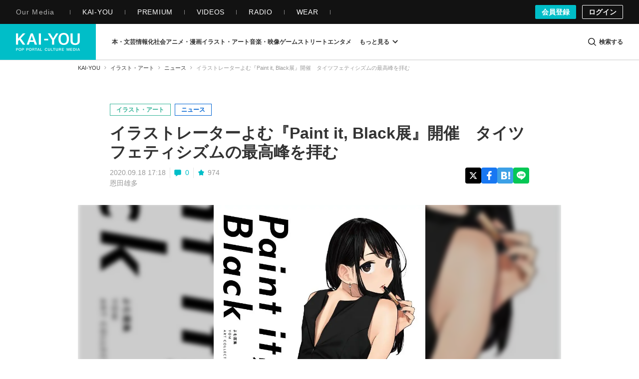

--- FILE ---
content_type: text/html; charset=UTF-8
request_url: https://kai-you.net/article/78224
body_size: 70972
content:
<!DOCTYPE HTML>
<html lang="ja">
  <head prefix='og: http://ogp.me/ns# fb: http://ogp.me/ns/fb# article: http://ogp.me/ns/article#'>
    <meta http-equiv="Content-Type" content="text/html; charset=utf-8" />
    <title>
      イラストレーターよむ『Paint it, Black展』開催　タイツフェティシズムの最高峰を拝む - KAI-YOU    </title>

            <link rel="preload" href="https://img.kai-you.net/storage/2023/10/e2f71b82-8ff4-4fdc-a924-0728a2e0301a/main/origin.webp?20240913091111" as="image" fetchpriority="high">
        

                
          <link rel="preload" href=/css/common.css?1751443741 as="style">
      <link rel="preload" href=/css/article.css?1768980934 as="style">
    
    <meta name="description" content="イラストレーター・よむさん初の画集『Paint it, Black』の発売を記念して、イラスト展「Paint it, Black展」が開催される。

会期は画集が発売される9月28日（月）から10月11日（日）まで。

／　#よむ (@y_o_m_y_o_m) 先生　初画集『Paint it, Black』発売記念　イラスト展 開催決定🎉＼期間：9/28(月)～10/11(日)会場：…" />
    
    <!-- ! Always force latest IE rendering engine or request Chrome Frame -->
    <meta content='IE=edge,chrome=1' http-equiv='X-UA-Compatible' />
    <meta http-equiv="Content-Security-Policy" content="upgrade-insecure-requests">

                  <link rel="author" href="/author/onda" />
          
    <meta property="og:title" content="イラストレーターよむ『Paint it, Black展』開催　タイツフェティシズムの最高峰を拝む"/>
<meta property="og:image" content="https://img.kai-you.net/storage/2023/10/e2f71b82-8ff4-4fdc-a924-0728a2e0301a/jpg/origin.jpg"/>
<meta property="twitter:title" content="イラストレーターよむ『Paint it, Black展』開催　タイツフェティシズムの最高峰を拝む"/>
<meta property="twitter:image" content="https://img.kai-you.net/storage/2023/10/e2f71b82-8ff4-4fdc-a924-0728a2e0301a/main/origin.webp"/>
<meta property="og:description" content="イラストレーター・よむさん初の画集『Paint it, Black』の発売を記念して、イラスト展「Paint it, Black展」が開催される。会期は画集が発売される9月28日（月）から10月11日（日）まで。／　#よむ (@y_o_m_y_o_m) 先生　初画集『Paint it, Black』発売記念　イラ..."/>
<meta property="og:url" content="https://kai-you.net/article/78224"/>
<meta property="og:type" content="article"/>
<meta property="twitter:description" content="イラストレーター・よむさん初の画集『Paint it, Black』の発売を記念して、イラスト展「Paint it, Black展」が開催される。会期は画集が発売される9月28日（月）から10月11日（日）まで。／　#よむ (@y_o_m_y_o_m) 先生　初画集『Paint it, Black』発売記念　イラ..."/>
<meta name="rating" content="adult" />
<meta name="thumbnail" content="https://img.kai-you.net/storage/2023/10/e2f71b82-8ff4-4fdc-a924-0728a2e0301a/main/origin.webp" />
<meta name="news_keywords" content="よむ,がんばれ同期ちゃん,みるタイツ,月曜日のたわわ">
<meta property="og:site_name" content="KAI-YOU | POP is Here ."/>
<meta property="twitter:card" content="summary_large_image"/>
<meta property="twitter:domain" content="https://kai-you.net/"/>
<meta property="twitter:site" content="@kai_you_ed"/>


    <meta property="fb:app_id" content="565911040119281" />
    <meta property="article:publisher" content="https://www.facebook.com/kaiyoufb" />

    <meta name="pocket-site-verification" content="d6a90f3cf73aee648e8dbd1e1317fe" />

        <meta name="robots" content="max-image-preview:large" /><meta name="robots" content="noindex, nofollow" />    
    
        <meta name="Googlebot-News" content="noindex, nofollow">
    
    <meta name="viewport" content="width=device-width, initial-scale=1, minimum-scale=1, maximum-scale=6, user-scalable=yes" />

        <link rel="preconnect" href="https://www.youtube.com/">
    <link rel="preconnect" href="https://www.instagram.com/">
    <link rel="preconnect" href="https://x.com/">
    
    <link rel="manifest" href="/manifest.json">

    <link rel="icon" href="/favicon-dotnet.png?20250114" type="image/x-icon">
    <link rel="apple-touch-icon" href="/apple-touch-icon.png?20210120">
    <link rel="apple-touch-icon" href="/apple-touch-icon180.png?20210120" sizes="180x180">

    <link type="application/rss+xml" rel="alternate" title="KAI-YOU" href="https://kai-you.net/contents/feed.rss"/>

        <link rel="stylesheet" type="text/css" href="/css/common.css?1751443741"/>
    <link rel="stylesheet" type="text/css" href="/css/article.css?1768980934"/>
        
            <script type="text/javascript">var _fmcontentType = "noAd";</script><script async type="application/javascript" src="//anymind360.com/js/2182/ats.js"></script>
          <!-- DataLayer Settings -->

<!-- Google Tag Manager -->
<script>(function(w,d,s,l,i){w[l]=w[l]||[];w[l].push({'gtm.start':
new Date().getTime(),event:'gtm.js'});var f=d.getElementsByTagName(s)[0],
j=d.createElement(s),dl=l!='dataLayer'?'&l='+l:'';j.async=true;j.src=
'https://www.googletagmanager.com/gtm.js?id='+i+dl;f.parentNode.insertBefore(j,f);
})(window,document,'script','dataLayer','GTM-NGK57MC');</script>
<!-- End Google Tag Manager -->
        <script>
      window.googletag = window.googletag || {
          cmd: []
      };

      googletag.cmd.push(
          function() {
              googletag.pubads().enableSingleRequest();
              googletag.pubads().collapseEmptyDivs();
              googletag.enableServices();
          }
      );
    </script>

        <!-- Global site tag (gtag.js) - Google Analytics -->
    <script async src="https://www.googletagmanager.com/gtag/js?id=UA-1510186-3"></script>

        <script>
        window.dataLayer = window.dataLayer || [];
        function gtag(){dataLayer.push(arguments);}
        gtag('js', new Date());
        gtag('config', 'UA-1510186-3');
    </script>
    
      </head>

  <body class="contents view   ">
          <!-- Google Tag Manager (noscript) -->
<noscript><iframe src="https://www.googletagmanager.com/ns.html?id=GTM-NGK57MC" height="0" width="0" style="display:none;visibility:hidden"></iframe></noscript>
<!-- End Google Tag Manager (noscript) -->
    
                
        <header class="l-g-header" id="top">
  <div class="m-g-header">
    <nav class="m-g-header-otherLink">
      <h5 class="m-g-header-otherLink-header js-m-g-header-menu-open">
        Our Media
      </h5>

      <ul class="m-g-header-otherLink-list">
        <li class="m-g-header-otherLink-list-item">
          <a class="m-g-header-otherLink-list-item-link" href="https://kai-you.net" target="_blank">
            <span class="m-g-header-otherLink-list-item-text">
              KAI-YOU
            </span>
          </a>
        </li>

        <li class="m-g-header-otherLink-list-item">
          <a class="m-g-header-otherLink-list-item-link" href="https://premium.kai-you.net" target="_blank">
            <span class="m-g-header-otherLink-list-item-text">
              PREMIUM
            </span>
          </a>
        </li>

        <li class="m-g-header-otherLink-list-item">
          <a class="m-g-header-otherLink-list-item-link" href="https://www.youtube.com/channel/UC19E86bVr9j3y7Psfcu5SKQ" target="_blank">
            <span class="m-g-header-otherLink-list-item-text">
              VIDEOS
            </span>
          </a>
        </li>

        <li class="m-g-header-otherLink-list-item">
          <a class="m-g-header-otherLink-list-item-link" href="https://www.youtube.com/@kai-youtalks?sub_confirmation=1" target="_blank">
            <span class="m-g-header-otherLink-list-item-text">
              RADIO
            </span>
          </a>
        </li>

        <li class="m-g-header-otherLink-list-item">
          <a class="m-g-header-otherLink-list-item-link" href="https://popishere.stores.jp/" target="_blank">
            <span class="m-g-header-otherLink-list-item-text">
              WEAR
            </span>
          </a>
        </li>
      </ul>
    </nav>

    
    
    <div class="m-g-header-register">
            <a class="m-g-header-register-link is-register" href="/register">
        会員登録
      </a>

      <a class="m-g-header-register-link is-login" href="/login?callback_url=https%3A%2F%2Fkai-you.net%2Farticle%2F78224" rel="nofollow">
        ログイン
      </a>
      
          </div>
  </div>
</header>

        <header class="l-header js-visible">
  <div class="m-header">
    <div class="m-header-logo">
      <button type="button" class="js-mega-menu-open" aria-label="メニューを開く">
        <svg xmlns="http://www.w3.org/2000/svg" viewBox="0 0 448 512">
  <path d="M16 132h416c8.837 0 16-7.163 16-16V76c0-8.837-7.163-16-16-16H16C7.163 60 0 67.163 0 76v40c0 8.837 7.163 16 16 16zm0 160h416c8.837 0 16-7.163 16-16v-40c0-8.837-7.163-16-16-16H16c-8.837 0-16 7.163-16 16v40c0 8.837 7.163 16 16 16zm0 160h416c8.837 0 16-7.163 16-16v-40c0-8.837-7.163-16-16-16H16c-8.837 0-16 7.163-16 16v40c0 8.837 7.163 16 16 16z"/>
</svg>      </button>

              <h2 class="m-header-item m-header-item__logo">
          <a href="/">
            KAI-YOU（カイユウ）- 世界と遊ぶポップカルチャーメディア
          </a>
        </h2>
          </div>

    <nav class="m-header-menu">
      <div class="m-menu">
                          
        
        <ul class="m-menu-categories">
          
                                  
                        <li class="m-menu-categories-item category-book">
              <a href="/category/book"  class="m-menu-categories-item-link">
                <span>本・文芸</span>
              </a>
            </li>

            <div class="m-menu-subcategories">
  <ul class="m-menu-subcategories-list">
        <li class="m-menu-subcategories-listItem">
      <a class="m-menu-subcategory-link" href="/word/SF">
        <i class="m-menu-subcategory-icon">
          <svg xmlns="http://www.w3.org/2000/svg" width="19.456" height="19.784" viewBox="0 0 19.456 19.784">
  <path d="M9683.146,2586.929l-12.019-12.059v-7.1l.93-.628,7.113.221,11.413,11.5-.136,1Z" transform="translate(-9671.127 -2567.145)" fill="#333"/>
  <circle cx="1.649" cy="1.649" r="1.649" transform="translate(3.089 3.058)" fill="#fff"/>
</svg>        </i>
        SF      </a>
    </li>
        <li class="m-menu-subcategories-listItem">
      <a class="m-menu-subcategory-link" href="/word/%E9%9B%91%E8%AA%8C">
        <i class="m-menu-subcategory-icon">
          <svg xmlns="http://www.w3.org/2000/svg" width="19.456" height="19.784" viewBox="0 0 19.456 19.784">
  <path d="M9683.146,2586.929l-12.019-12.059v-7.1l.93-.628,7.113.221,11.413,11.5-.136,1Z" transform="translate(-9671.127 -2567.145)" fill="#333"/>
  <circle cx="1.649" cy="1.649" r="1.649" transform="translate(3.089 3.058)" fill="#fff"/>
</svg>        </i>
        雑誌      </a>
    </li>
        <li class="m-menu-subcategories-listItem">
      <a class="m-menu-subcategory-link" href="/word/%E5%B0%8F%E8%AA%AC">
        <i class="m-menu-subcategory-icon">
          <svg xmlns="http://www.w3.org/2000/svg" width="19.456" height="19.784" viewBox="0 0 19.456 19.784">
  <path d="M9683.146,2586.929l-12.019-12.059v-7.1l.93-.628,7.113.221,11.413,11.5-.136,1Z" transform="translate(-9671.127 -2567.145)" fill="#333"/>
  <circle cx="1.649" cy="1.649" r="1.649" transform="translate(3.089 3.058)" fill="#fff"/>
</svg>        </i>
        小説      </a>
    </li>
        <li class="m-menu-subcategories-listItem">
      <a class="m-menu-subcategory-link" href="/word/%E8%A9%95%E8%AB%96">
        <i class="m-menu-subcategory-icon">
          <svg xmlns="http://www.w3.org/2000/svg" width="19.456" height="19.784" viewBox="0 0 19.456 19.784">
  <path d="M9683.146,2586.929l-12.019-12.059v-7.1l.93-.628,7.113.221,11.413,11.5-.136,1Z" transform="translate(-9671.127 -2567.145)" fill="#333"/>
  <circle cx="1.649" cy="1.649" r="1.649" transform="translate(3.089 3.058)" fill="#fff"/>
</svg>        </i>
        評論      </a>
    </li>
        <li class="m-menu-subcategories-listItem">
      <a class="m-menu-subcategory-link" href="/word/%E3%83%9F%E3%82%B9%E3%83%86%E3%83%AA%E3%83%BC">
        <i class="m-menu-subcategory-icon">
          <svg xmlns="http://www.w3.org/2000/svg" width="19.456" height="19.784" viewBox="0 0 19.456 19.784">
  <path d="M9683.146,2586.929l-12.019-12.059v-7.1l.93-.628,7.113.221,11.413,11.5-.136,1Z" transform="translate(-9671.127 -2567.145)" fill="#333"/>
  <circle cx="1.649" cy="1.649" r="1.649" transform="translate(3.089 3.058)" fill="#fff"/>
</svg>        </i>
        ミステリー      </a>
    </li>
        <li class="m-menu-subcategories-listItem">
      <a class="m-menu-subcategory-link" href="/word/%E3%82%BB%E3%83%BC%E3%83%AB">
        <i class="m-menu-subcategory-icon">
          <svg xmlns="http://www.w3.org/2000/svg" width="19.456" height="19.784" viewBox="0 0 19.456 19.784">
  <path d="M9683.146,2586.929l-12.019-12.059v-7.1l.93-.628,7.113.221,11.413,11.5-.136,1Z" transform="translate(-9671.127 -2567.145)" fill="#333"/>
  <circle cx="1.649" cy="1.649" r="1.649" transform="translate(3.089 3.058)" fill="#fff"/>
</svg>        </i>
        セール      </a>
    </li>
      </ul>
</div>
                      
                        <li class="m-menu-categories-item category-information-society">
              <a href="/category/information-society"  class="m-menu-categories-item-link">
                <span>情報化社会</span>
              </a>
            </li>

            <div class="m-menu-subcategories">
  <ul class="m-menu-subcategories-list">
        <li class="m-menu-subcategories-listItem">
      <a class="m-menu-subcategory-link" href="/word/%E3%83%A1%E3%82%BF%E3%83%90%E3%83%BC%E3%82%B9">
        <i class="m-menu-subcategory-icon">
          <svg xmlns="http://www.w3.org/2000/svg" width="19.456" height="19.784" viewBox="0 0 19.456 19.784">
  <path d="M9683.146,2586.929l-12.019-12.059v-7.1l.93-.628,7.113.221,11.413,11.5-.136,1Z" transform="translate(-9671.127 -2567.145)" fill="#333"/>
  <circle cx="1.649" cy="1.649" r="1.649" transform="translate(3.089 3.058)" fill="#fff"/>
</svg>        </i>
        メタバース      </a>
    </li>
        <li class="m-menu-subcategories-listItem">
      <a class="m-menu-subcategory-link" href="/word/SNS">
        <i class="m-menu-subcategory-icon">
          <svg xmlns="http://www.w3.org/2000/svg" width="19.456" height="19.784" viewBox="0 0 19.456 19.784">
  <path d="M9683.146,2586.929l-12.019-12.059v-7.1l.93-.628,7.113.221,11.413,11.5-.136,1Z" transform="translate(-9671.127 -2567.145)" fill="#333"/>
  <circle cx="1.649" cy="1.649" r="1.649" transform="translate(3.089 3.058)" fill="#fff"/>
</svg>        </i>
        SNS      </a>
    </li>
        <li class="m-menu-subcategories-listItem">
      <a class="m-menu-subcategory-link" href="/word/AI">
        <i class="m-menu-subcategory-icon">
          <svg xmlns="http://www.w3.org/2000/svg" width="19.456" height="19.784" viewBox="0 0 19.456 19.784">
  <path d="M9683.146,2586.929l-12.019-12.059v-7.1l.93-.628,7.113.221,11.413,11.5-.136,1Z" transform="translate(-9671.127 -2567.145)" fill="#333"/>
  <circle cx="1.649" cy="1.649" r="1.649" transform="translate(3.089 3.058)" fill="#fff"/>
</svg>        </i>
        AI      </a>
    </li>
        <li class="m-menu-subcategories-listItem">
      <a class="m-menu-subcategory-link" href="/word/%E3%82%AC%E3%82%B8%E3%82%A7%E3%83%83%E3%83%88">
        <i class="m-menu-subcategory-icon">
          <svg xmlns="http://www.w3.org/2000/svg" width="19.456" height="19.784" viewBox="0 0 19.456 19.784">
  <path d="M9683.146,2586.929l-12.019-12.059v-7.1l.93-.628,7.113.221,11.413,11.5-.136,1Z" transform="translate(-9671.127 -2567.145)" fill="#333"/>
  <circle cx="1.649" cy="1.649" r="1.649" transform="translate(3.089 3.058)" fill="#fff"/>
</svg>        </i>
        ガジェット      </a>
    </li>
        <li class="m-menu-subcategories-listItem">
      <a class="m-menu-subcategory-link" href="/word/IT%E3%82%B5%E3%83%BC%E3%83%93%E3%82%B9">
        <i class="m-menu-subcategory-icon">
          <svg xmlns="http://www.w3.org/2000/svg" width="19.456" height="19.784" viewBox="0 0 19.456 19.784">
  <path d="M9683.146,2586.929l-12.019-12.059v-7.1l.93-.628,7.113.221,11.413,11.5-.136,1Z" transform="translate(-9671.127 -2567.145)" fill="#333"/>
  <circle cx="1.649" cy="1.649" r="1.649" transform="translate(3.089 3.058)" fill="#fff"/>
</svg>        </i>
        ITサービス      </a>
    </li>
        <li class="m-menu-subcategories-listItem">
      <a class="m-menu-subcategory-link" href="/word/%E3%82%A2%E3%83%97%E3%83%AA">
        <i class="m-menu-subcategory-icon">
          <svg xmlns="http://www.w3.org/2000/svg" width="19.456" height="19.784" viewBox="0 0 19.456 19.784">
  <path d="M9683.146,2586.929l-12.019-12.059v-7.1l.93-.628,7.113.221,11.413,11.5-.136,1Z" transform="translate(-9671.127 -2567.145)" fill="#333"/>
  <circle cx="1.649" cy="1.649" r="1.649" transform="translate(3.089 3.058)" fill="#fff"/>
</svg>        </i>
        アプリ      </a>
    </li>
      </ul>
</div>
                      
                        <li class="m-menu-categories-item category-otaku-culture">
              <a href="/category/otaku-culture"  class="m-menu-categories-item-link">
                <span>アニメ・漫画</span>
              </a>
            </li>

            <div class="m-menu-subcategories">
  <ul class="m-menu-subcategories-list">
        <li class="m-menu-subcategories-listItem">
      <a class="m-menu-subcategory-link" href="/word/WebToon">
        <i class="m-menu-subcategory-icon">
          <svg xmlns="http://www.w3.org/2000/svg" width="19.456" height="19.784" viewBox="0 0 19.456 19.784">
  <path d="M9683.146,2586.929l-12.019-12.059v-7.1l.93-.628,7.113.221,11.413,11.5-.136,1Z" transform="translate(-9671.127 -2567.145)" fill="#333"/>
  <circle cx="1.649" cy="1.649" r="1.649" transform="translate(3.089 3.058)" fill="#fff"/>
</svg>        </i>
        WebToon      </a>
    </li>
        <li class="m-menu-subcategories-listItem">
      <a class="m-menu-subcategory-link" href="/word/%E3%82%B3%E3%82%B9%E3%83%97%E3%83%AC">
        <i class="m-menu-subcategory-icon">
          <svg xmlns="http://www.w3.org/2000/svg" width="19.456" height="19.784" viewBox="0 0 19.456 19.784">
  <path d="M9683.146,2586.929l-12.019-12.059v-7.1l.93-.628,7.113.221,11.413,11.5-.136,1Z" transform="translate(-9671.127 -2567.145)" fill="#333"/>
  <circle cx="1.649" cy="1.649" r="1.649" transform="translate(3.089 3.058)" fill="#fff"/>
</svg>        </i>
        コスプレ      </a>
    </li>
        <li class="m-menu-subcategories-listItem">
      <a class="m-menu-subcategory-link" href="/word/%E3%82%A2%E3%83%8B%E3%83%A1">
        <i class="m-menu-subcategory-icon">
          <svg xmlns="http://www.w3.org/2000/svg" width="19.456" height="19.784" viewBox="0 0 19.456 19.784">
  <path d="M9683.146,2586.929l-12.019-12.059v-7.1l.93-.628,7.113.221,11.413,11.5-.136,1Z" transform="translate(-9671.127 -2567.145)" fill="#333"/>
  <circle cx="1.649" cy="1.649" r="1.649" transform="translate(3.089 3.058)" fill="#fff"/>
</svg>        </i>
        アニメ      </a>
    </li>
        <li class="m-menu-subcategories-listItem">
      <a class="m-menu-subcategory-link" href="/word/%E6%BC%AB%E7%94%BB">
        <i class="m-menu-subcategory-icon">
          <svg xmlns="http://www.w3.org/2000/svg" width="19.456" height="19.784" viewBox="0 0 19.456 19.784">
  <path d="M9683.146,2586.929l-12.019-12.059v-7.1l.93-.628,7.113.221,11.413,11.5-.136,1Z" transform="translate(-9671.127 -2567.145)" fill="#333"/>
  <circle cx="1.649" cy="1.649" r="1.649" transform="translate(3.089 3.058)" fill="#fff"/>
</svg>        </i>
        漫画      </a>
    </li>
        <li class="m-menu-subcategories-listItem">
      <a class="m-menu-subcategory-link" href="/word/%E5%A3%B0%E5%84%AA">
        <i class="m-menu-subcategory-icon">
          <svg xmlns="http://www.w3.org/2000/svg" width="19.456" height="19.784" viewBox="0 0 19.456 19.784">
  <path d="M9683.146,2586.929l-12.019-12.059v-7.1l.93-.628,7.113.221,11.413,11.5-.136,1Z" transform="translate(-9671.127 -2567.145)" fill="#333"/>
  <circle cx="1.649" cy="1.649" r="1.649" transform="translate(3.089 3.058)" fill="#fff"/>
</svg>        </i>
        声優      </a>
    </li>
        <li class="m-menu-subcategories-listItem">
      <a class="m-menu-subcategory-link" href="/word/2.5%E6%AC%A1%E5%85%83">
        <i class="m-menu-subcategory-icon">
          <svg xmlns="http://www.w3.org/2000/svg" width="19.456" height="19.784" viewBox="0 0 19.456 19.784">
  <path d="M9683.146,2586.929l-12.019-12.059v-7.1l.93-.628,7.113.221,11.413,11.5-.136,1Z" transform="translate(-9671.127 -2567.145)" fill="#333"/>
  <circle cx="1.649" cy="1.649" r="1.649" transform="translate(3.089 3.058)" fill="#fff"/>
</svg>        </i>
        2.5次元      </a>
    </li>
        <li class="m-menu-subcategories-listItem">
      <a class="m-menu-subcategory-link" href="/word/%E3%83%95%E3%82%A3%E3%82%AE%E3%83%A5%E3%82%A2">
        <i class="m-menu-subcategory-icon">
          <svg xmlns="http://www.w3.org/2000/svg" width="19.456" height="19.784" viewBox="0 0 19.456 19.784">
  <path d="M9683.146,2586.929l-12.019-12.059v-7.1l.93-.628,7.113.221,11.413,11.5-.136,1Z" transform="translate(-9671.127 -2567.145)" fill="#333"/>
  <circle cx="1.649" cy="1.649" r="1.649" transform="translate(3.089 3.058)" fill="#fff"/>
</svg>        </i>
        フィギュア      </a>
    </li>
      </ul>
</div>
                      
                        <li class="m-menu-categories-item category-art">
              <a href="/category/art"  class="m-menu-categories-item-link">
                <span>イラスト・アート</span>
              </a>
            </li>

            <div class="m-menu-subcategories">
  <ul class="m-menu-subcategories-list">
        <li class="m-menu-subcategories-listItem">
      <a class="m-menu-subcategory-link" href="/word/%E7%8F%BE%E4%BB%A3%E7%BE%8E%E8%A1%93">
        <i class="m-menu-subcategory-icon">
          <svg xmlns="http://www.w3.org/2000/svg" width="19.456" height="19.784" viewBox="0 0 19.456 19.784">
  <path d="M9683.146,2586.929l-12.019-12.059v-7.1l.93-.628,7.113.221,11.413,11.5-.136,1Z" transform="translate(-9671.127 -2567.145)" fill="#333"/>
  <circle cx="1.649" cy="1.649" r="1.649" transform="translate(3.089 3.058)" fill="#fff"/>
</svg>        </i>
        現代美術      </a>
    </li>
        <li class="m-menu-subcategories-listItem">
      <a class="m-menu-subcategory-link" href="/word/%E3%83%87%E3%82%B6%E3%82%A4%E3%83%B3">
        <i class="m-menu-subcategory-icon">
          <svg xmlns="http://www.w3.org/2000/svg" width="19.456" height="19.784" viewBox="0 0 19.456 19.784">
  <path d="M9683.146,2586.929l-12.019-12.059v-7.1l.93-.628,7.113.221,11.413,11.5-.136,1Z" transform="translate(-9671.127 -2567.145)" fill="#333"/>
  <circle cx="1.649" cy="1.649" r="1.649" transform="translate(3.089 3.058)" fill="#fff"/>
</svg>        </i>
        デザイン      </a>
    </li>
        <li class="m-menu-subcategories-listItem">
      <a class="m-menu-subcategory-link" href="/word/%E3%82%A4%E3%83%A9%E3%82%B9%E3%83%88%E3%83%AC%E3%83%BC%E3%82%B7%E3%83%A7%E3%83%B3">
        <i class="m-menu-subcategory-icon">
          <svg xmlns="http://www.w3.org/2000/svg" width="19.456" height="19.784" viewBox="0 0 19.456 19.784">
  <path d="M9683.146,2586.929l-12.019-12.059v-7.1l.93-.628,7.113.221,11.413,11.5-.136,1Z" transform="translate(-9671.127 -2567.145)" fill="#333"/>
  <circle cx="1.649" cy="1.649" r="1.649" transform="translate(3.089 3.058)" fill="#fff"/>
</svg>        </i>
        イラストレーション      </a>
    </li>
        <li class="m-menu-subcategories-listItem">
      <a class="m-menu-subcategory-link" href="/word/%E5%86%99%E7%9C%9F">
        <i class="m-menu-subcategory-icon">
          <svg xmlns="http://www.w3.org/2000/svg" width="19.456" height="19.784" viewBox="0 0 19.456 19.784">
  <path d="M9683.146,2586.929l-12.019-12.059v-7.1l.93-.628,7.113.221,11.413,11.5-.136,1Z" transform="translate(-9671.127 -2567.145)" fill="#333"/>
  <circle cx="1.649" cy="1.649" r="1.649" transform="translate(3.089 3.058)" fill="#fff"/>
</svg>        </i>
        写真      </a>
    </li>
        <li class="m-menu-subcategories-listItem">
      <a class="m-menu-subcategory-link" href="/word/%E3%83%8F%E3%83%B3%E3%83%89%E3%83%A1%E3%82%A4%E3%83%89">
        <i class="m-menu-subcategory-icon">
          <svg xmlns="http://www.w3.org/2000/svg" width="19.456" height="19.784" viewBox="0 0 19.456 19.784">
  <path d="M9683.146,2586.929l-12.019-12.059v-7.1l.93-.628,7.113.221,11.413,11.5-.136,1Z" transform="translate(-9671.127 -2567.145)" fill="#333"/>
  <circle cx="1.649" cy="1.649" r="1.649" transform="translate(3.089 3.058)" fill="#fff"/>
</svg>        </i>
        ハンドメイド      </a>
    </li>
        <li class="m-menu-subcategories-listItem">
      <a class="m-menu-subcategory-link" href="/word/%E7%94%BB%E5%83%8F%E7%94%9F%E6%88%90AI">
        <i class="m-menu-subcategory-icon">
          <svg xmlns="http://www.w3.org/2000/svg" width="19.456" height="19.784" viewBox="0 0 19.456 19.784">
  <path d="M9683.146,2586.929l-12.019-12.059v-7.1l.93-.628,7.113.221,11.413,11.5-.136,1Z" transform="translate(-9671.127 -2567.145)" fill="#333"/>
  <circle cx="1.649" cy="1.649" r="1.649" transform="translate(3.089 3.058)" fill="#fff"/>
</svg>        </i>
        画像生成AI      </a>
    </li>
      </ul>
</div>
                      
                        <li class="m-menu-categories-item category-audiovisual">
              <a href="/category/audiovisual"  class="m-menu-categories-item-link">
                <span>音楽・映像</span>
              </a>
            </li>

            <div class="m-menu-subcategories">
  <ul class="m-menu-subcategories-list">
        <li class="m-menu-subcategories-listItem">
      <a class="m-menu-subcategory-link" href="/word/%E3%83%89%E3%83%A9%E3%83%9E">
        <i class="m-menu-subcategory-icon">
          <svg xmlns="http://www.w3.org/2000/svg" width="19.456" height="19.784" viewBox="0 0 19.456 19.784">
  <path d="M9683.146,2586.929l-12.019-12.059v-7.1l.93-.628,7.113.221,11.413,11.5-.136,1Z" transform="translate(-9671.127 -2567.145)" fill="#333"/>
  <circle cx="1.649" cy="1.649" r="1.649" transform="translate(3.089 3.058)" fill="#fff"/>
</svg>        </i>
        ドラマ      </a>
    </li>
        <li class="m-menu-subcategories-listItem">
      <a class="m-menu-subcategory-link" href="/word/%E6%98%A0%E7%94%BB">
        <i class="m-menu-subcategory-icon">
          <svg xmlns="http://www.w3.org/2000/svg" width="19.456" height="19.784" viewBox="0 0 19.456 19.784">
  <path d="M9683.146,2586.929l-12.019-12.059v-7.1l.93-.628,7.113.221,11.413,11.5-.136,1Z" transform="translate(-9671.127 -2567.145)" fill="#333"/>
  <circle cx="1.649" cy="1.649" r="1.649" transform="translate(3.089 3.058)" fill="#fff"/>
</svg>        </i>
        映画      </a>
    </li>
        <li class="m-menu-subcategories-listItem">
      <a class="m-menu-subcategory-link" href="/word/J-POP">
        <i class="m-menu-subcategory-icon">
          <svg xmlns="http://www.w3.org/2000/svg" width="19.456" height="19.784" viewBox="0 0 19.456 19.784">
  <path d="M9683.146,2586.929l-12.019-12.059v-7.1l.93-.628,7.113.221,11.413,11.5-.136,1Z" transform="translate(-9671.127 -2567.145)" fill="#333"/>
  <circle cx="1.649" cy="1.649" r="1.649" transform="translate(3.089 3.058)" fill="#fff"/>
</svg>        </i>
        J-POP      </a>
    </li>
        <li class="m-menu-subcategories-listItem">
      <a class="m-menu-subcategory-link" href="/word/%E6%AD%8C%E3%81%84%E6%89%8B">
        <i class="m-menu-subcategory-icon">
          <svg xmlns="http://www.w3.org/2000/svg" width="19.456" height="19.784" viewBox="0 0 19.456 19.784">
  <path d="M9683.146,2586.929l-12.019-12.059v-7.1l.93-.628,7.113.221,11.413,11.5-.136,1Z" transform="translate(-9671.127 -2567.145)" fill="#333"/>
  <circle cx="1.649" cy="1.649" r="1.649" transform="translate(3.089 3.058)" fill="#fff"/>
</svg>        </i>
        歌い手      </a>
    </li>
        <li class="m-menu-subcategories-listItem">
      <a class="m-menu-subcategory-link" href="/word/VOCALOID">
        <i class="m-menu-subcategory-icon">
          <svg xmlns="http://www.w3.org/2000/svg" width="19.456" height="19.784" viewBox="0 0 19.456 19.784">
  <path d="M9683.146,2586.929l-12.019-12.059v-7.1l.93-.628,7.113.221,11.413,11.5-.136,1Z" transform="translate(-9671.127 -2567.145)" fill="#333"/>
  <circle cx="1.649" cy="1.649" r="1.649" transform="translate(3.089 3.058)" fill="#fff"/>
</svg>        </i>
        VOCALOID      </a>
    </li>
        <li class="m-menu-subcategories-listItem">
      <a class="m-menu-subcategory-link" href="/word/%E3%83%90%E3%83%BC%E3%83%81%E3%83%A3%E3%83%AB%E3%82%B7%E3%83%B3%E3%82%AC%E3%83%BC">
        <i class="m-menu-subcategory-icon">
          <svg xmlns="http://www.w3.org/2000/svg" width="19.456" height="19.784" viewBox="0 0 19.456 19.784">
  <path d="M9683.146,2586.929l-12.019-12.059v-7.1l.93-.628,7.113.221,11.413,11.5-.136,1Z" transform="translate(-9671.127 -2567.145)" fill="#333"/>
  <circle cx="1.649" cy="1.649" r="1.649" transform="translate(3.089 3.058)" fill="#fff"/>
</svg>        </i>
        バーチャルシンガー      </a>
    </li>
        <li class="m-menu-subcategories-listItem">
      <a class="m-menu-subcategory-link" href="/word/K-POP">
        <i class="m-menu-subcategory-icon">
          <svg xmlns="http://www.w3.org/2000/svg" width="19.456" height="19.784" viewBox="0 0 19.456 19.784">
  <path d="M9683.146,2586.929l-12.019-12.059v-7.1l.93-.628,7.113.221,11.413,11.5-.136,1Z" transform="translate(-9671.127 -2567.145)" fill="#333"/>
  <circle cx="1.649" cy="1.649" r="1.649" transform="translate(3.089 3.058)" fill="#fff"/>
</svg>        </i>
        K-POP      </a>
    </li>
        <li class="m-menu-subcategories-listItem">
      <a class="m-menu-subcategory-link" href="/word/%E3%82%A2%E3%82%A4%E3%83%89%E3%83%AB">
        <i class="m-menu-subcategory-icon">
          <svg xmlns="http://www.w3.org/2000/svg" width="19.456" height="19.784" viewBox="0 0 19.456 19.784">
  <path d="M9683.146,2586.929l-12.019-12.059v-7.1l.93-.628,7.113.221,11.413,11.5-.136,1Z" transform="translate(-9671.127 -2567.145)" fill="#333"/>
  <circle cx="1.649" cy="1.649" r="1.649" transform="translate(3.089 3.058)" fill="#fff"/>
</svg>        </i>
        アイドル      </a>
    </li>
      </ul>
</div>
                      
                        <li class="m-menu-categories-item category-game">
              <a href="/category/game"  class="m-menu-categories-item-link">
                <span>ゲーム</span>
              </a>
            </li>

            <div class="m-menu-subcategories">
  <ul class="m-menu-subcategories-list">
        <li class="m-menu-subcategories-listItem">
      <a class="m-menu-subcategory-link" href="/word/TRPG">
        <i class="m-menu-subcategory-icon">
          <svg xmlns="http://www.w3.org/2000/svg" width="19.456" height="19.784" viewBox="0 0 19.456 19.784">
  <path d="M9683.146,2586.929l-12.019-12.059v-7.1l.93-.628,7.113.221,11.413,11.5-.136,1Z" transform="translate(-9671.127 -2567.145)" fill="#333"/>
  <circle cx="1.649" cy="1.649" r="1.649" transform="translate(3.089 3.058)" fill="#fff"/>
</svg>        </i>
        TRPG      </a>
    </li>
        <li class="m-menu-subcategories-listItem">
      <a class="m-menu-subcategory-link" href="/word/%E3%83%9C%E3%83%BC%E3%83%89%E3%82%B2%E3%83%BC%E3%83%A0">
        <i class="m-menu-subcategory-icon">
          <svg xmlns="http://www.w3.org/2000/svg" width="19.456" height="19.784" viewBox="0 0 19.456 19.784">
  <path d="M9683.146,2586.929l-12.019-12.059v-7.1l.93-.628,7.113.221,11.413,11.5-.136,1Z" transform="translate(-9671.127 -2567.145)" fill="#333"/>
  <circle cx="1.649" cy="1.649" r="1.649" transform="translate(3.089 3.058)" fill="#fff"/>
</svg>        </i>
        ボードゲーム      </a>
    </li>
        <li class="m-menu-subcategories-listItem">
      <a class="m-menu-subcategory-link" href="/word/e-Sports">
        <i class="m-menu-subcategory-icon">
          <svg xmlns="http://www.w3.org/2000/svg" width="19.456" height="19.784" viewBox="0 0 19.456 19.784">
  <path d="M9683.146,2586.929l-12.019-12.059v-7.1l.93-.628,7.113.221,11.413,11.5-.136,1Z" transform="translate(-9671.127 -2567.145)" fill="#333"/>
  <circle cx="1.649" cy="1.649" r="1.649" transform="translate(3.089 3.058)" fill="#fff"/>
</svg>        </i>
        e-Sports      </a>
    </li>
        <li class="m-menu-subcategories-listItem">
      <a class="m-menu-subcategory-link" href="/word/%E3%82%B9%E3%83%88%E3%83%AA%E3%83%BC%E3%83%9E%E3%83%BC">
        <i class="m-menu-subcategory-icon">
          <svg xmlns="http://www.w3.org/2000/svg" width="19.456" height="19.784" viewBox="0 0 19.456 19.784">
  <path d="M9683.146,2586.929l-12.019-12.059v-7.1l.93-.628,7.113.221,11.413,11.5-.136,1Z" transform="translate(-9671.127 -2567.145)" fill="#333"/>
  <circle cx="1.649" cy="1.649" r="1.649" transform="translate(3.089 3.058)" fill="#fff"/>
</svg>        </i>
        ストリーマー      </a>
    </li>
        <li class="m-menu-subcategories-listItem">
      <a class="m-menu-subcategory-link" href="/word/%E3%83%93%E3%83%87%E3%82%AA%E3%82%B2%E3%83%BC%E3%83%A0">
        <i class="m-menu-subcategory-icon">
          <svg xmlns="http://www.w3.org/2000/svg" width="19.456" height="19.784" viewBox="0 0 19.456 19.784">
  <path d="M9683.146,2586.929l-12.019-12.059v-7.1l.93-.628,7.113.221,11.413,11.5-.136,1Z" transform="translate(-9671.127 -2567.145)" fill="#333"/>
  <circle cx="1.649" cy="1.649" r="1.649" transform="translate(3.089 3.058)" fill="#fff"/>
</svg>        </i>
        ビデオゲーム      </a>
    </li>
        <li class="m-menu-subcategories-listItem">
      <a class="m-menu-subcategory-link" href="/word/%E3%82%A4%E3%83%B3%E3%83%87%E3%82%A3%E3%83%BC%E3%82%B2%E3%83%BC%E3%83%A0">
        <i class="m-menu-subcategory-icon">
          <svg xmlns="http://www.w3.org/2000/svg" width="19.456" height="19.784" viewBox="0 0 19.456 19.784">
  <path d="M9683.146,2586.929l-12.019-12.059v-7.1l.93-.628,7.113.221,11.413,11.5-.136,1Z" transform="translate(-9671.127 -2567.145)" fill="#333"/>
  <circle cx="1.649" cy="1.649" r="1.649" transform="translate(3.089 3.058)" fill="#fff"/>
</svg>        </i>
        インディーゲーム      </a>
    </li>
        <li class="m-menu-subcategories-listItem">
      <a class="m-menu-subcategory-link" href="/word/%E3%83%88%E3%83%AC%E3%83%BC%E3%83%87%E3%82%A3%E3%83%B3%E3%82%B0%E3%82%AB%E3%83%BC%E3%83%89%E3%82%B2%E3%83%BC%E3%83%A0">
        <i class="m-menu-subcategory-icon">
          <svg xmlns="http://www.w3.org/2000/svg" width="19.456" height="19.784" viewBox="0 0 19.456 19.784">
  <path d="M9683.146,2586.929l-12.019-12.059v-7.1l.93-.628,7.113.221,11.413,11.5-.136,1Z" transform="translate(-9671.127 -2567.145)" fill="#333"/>
  <circle cx="1.649" cy="1.649" r="1.649" transform="translate(3.089 3.058)" fill="#fff"/>
</svg>        </i>
        トレーディングカードゲーム      </a>
    </li>
      </ul>
</div>
                      
                        <li class="m-menu-categories-item category-street">
              <a href="/category/street"  class="m-menu-categories-item-link">
                <span>ストリート</span>
              </a>
            </li>

            <div class="m-menu-subcategories">
  <ul class="m-menu-subcategories-list">
        <li class="m-menu-subcategories-listItem">
      <a class="m-menu-subcategory-link" href="/word/%E3%83%92%E3%83%83%E3%83%97%E3%83%9B%E3%83%83%E3%83%97">
        <i class="m-menu-subcategory-icon">
          <svg xmlns="http://www.w3.org/2000/svg" width="19.456" height="19.784" viewBox="0 0 19.456 19.784">
  <path d="M9683.146,2586.929l-12.019-12.059v-7.1l.93-.628,7.113.221,11.413,11.5-.136,1Z" transform="translate(-9671.127 -2567.145)" fill="#333"/>
  <circle cx="1.649" cy="1.649" r="1.649" transform="translate(3.089 3.058)" fill="#fff"/>
</svg>        </i>
        ヒップホップ      </a>
    </li>
        <li class="m-menu-subcategories-listItem">
      <a class="m-menu-subcategory-link" href="/word/%E3%82%AF%E3%83%A9%E3%83%96%E3%83%9F%E3%83%A5%E3%83%BC%E3%82%B8%E3%83%83%E3%82%AF">
        <i class="m-menu-subcategory-icon">
          <svg xmlns="http://www.w3.org/2000/svg" width="19.456" height="19.784" viewBox="0 0 19.456 19.784">
  <path d="M9683.146,2586.929l-12.019-12.059v-7.1l.93-.628,7.113.221,11.413,11.5-.136,1Z" transform="translate(-9671.127 -2567.145)" fill="#333"/>
  <circle cx="1.649" cy="1.649" r="1.649" transform="translate(3.089 3.058)" fill="#fff"/>
</svg>        </i>
        クラブミュージック      </a>
    </li>
        <li class="m-menu-subcategories-listItem">
      <a class="m-menu-subcategory-link" href="/word/%E3%83%95%E3%82%A1%E3%83%83%E3%82%B7%E3%83%A7%E3%83%B3">
        <i class="m-menu-subcategory-icon">
          <svg xmlns="http://www.w3.org/2000/svg" width="19.456" height="19.784" viewBox="0 0 19.456 19.784">
  <path d="M9683.146,2586.929l-12.019-12.059v-7.1l.93-.628,7.113.221,11.413,11.5-.136,1Z" transform="translate(-9671.127 -2567.145)" fill="#333"/>
  <circle cx="1.649" cy="1.649" r="1.649" transform="translate(3.089 3.058)" fill="#fff"/>
</svg>        </i>
        ファッション      </a>
    </li>
        <li class="m-menu-subcategories-listItem">
      <a class="m-menu-subcategory-link" href="/word/%E6%B8%8B%E8%B0%B7">
        <i class="m-menu-subcategory-icon">
          <svg xmlns="http://www.w3.org/2000/svg" width="19.456" height="19.784" viewBox="0 0 19.456 19.784">
  <path d="M9683.146,2586.929l-12.019-12.059v-7.1l.93-.628,7.113.221,11.413,11.5-.136,1Z" transform="translate(-9671.127 -2567.145)" fill="#333"/>
  <circle cx="1.649" cy="1.649" r="1.649" transform="translate(3.089 3.058)" fill="#fff"/>
</svg>        </i>
        渋谷      </a>
    </li>
        <li class="m-menu-subcategories-listItem">
      <a class="m-menu-subcategory-link" href="/word/%E3%82%BF%E3%83%88%E3%82%A5%E3%83%BC">
        <i class="m-menu-subcategory-icon">
          <svg xmlns="http://www.w3.org/2000/svg" width="19.456" height="19.784" viewBox="0 0 19.456 19.784">
  <path d="M9683.146,2586.929l-12.019-12.059v-7.1l.93-.628,7.113.221,11.413,11.5-.136,1Z" transform="translate(-9671.127 -2567.145)" fill="#333"/>
  <circle cx="1.649" cy="1.649" r="1.649" transform="translate(3.089 3.058)" fill="#fff"/>
</svg>        </i>
        タトゥー      </a>
    </li>
        <li class="m-menu-subcategories-listItem">
      <a class="m-menu-subcategory-link" href="/word/%E6%A0%BC%E9%97%98%E6%8A%80">
        <i class="m-menu-subcategory-icon">
          <svg xmlns="http://www.w3.org/2000/svg" width="19.456" height="19.784" viewBox="0 0 19.456 19.784">
  <path d="M9683.146,2586.929l-12.019-12.059v-7.1l.93-.628,7.113.221,11.413,11.5-.136,1Z" transform="translate(-9671.127 -2567.145)" fill="#333"/>
  <circle cx="1.649" cy="1.649" r="1.649" transform="translate(3.089 3.058)" fill="#fff"/>
</svg>        </i>
        格闘技      </a>
    </li>
        <li class="m-menu-subcategories-listItem">
      <a class="m-menu-subcategory-link" href="/word/%E3%82%A2%E3%83%B3%E3%83%80%E3%83%BC%E3%82%B0%E3%83%A9%E3%82%A6%E3%83%B3%E3%83%89">
        <i class="m-menu-subcategory-icon">
          <svg xmlns="http://www.w3.org/2000/svg" width="19.456" height="19.784" viewBox="0 0 19.456 19.784">
  <path d="M9683.146,2586.929l-12.019-12.059v-7.1l.93-.628,7.113.221,11.413,11.5-.136,1Z" transform="translate(-9671.127 -2567.145)" fill="#333"/>
  <circle cx="1.649" cy="1.649" r="1.649" transform="translate(3.089 3.058)" fill="#fff"/>
</svg>        </i>
        アンダーグラウンド      </a>
    </li>
      </ul>
</div>
                      
                        <li class="m-menu-categories-item category-entertainment">
              <a href="/category/entertainment"  class="m-menu-categories-item-link">
                <span>エンタメ</span>
              </a>
            </li>

            <div class="m-menu-subcategories">
  <ul class="m-menu-subcategories-list">
        <li class="m-menu-subcategories-listItem">
      <a class="m-menu-subcategory-link" href="/word/YouTuber">
        <i class="m-menu-subcategory-icon">
          <svg xmlns="http://www.w3.org/2000/svg" width="19.456" height="19.784" viewBox="0 0 19.456 19.784">
  <path d="M9683.146,2586.929l-12.019-12.059v-7.1l.93-.628,7.113.221,11.413,11.5-.136,1Z" transform="translate(-9671.127 -2567.145)" fill="#333"/>
  <circle cx="1.649" cy="1.649" r="1.649" transform="translate(3.089 3.058)" fill="#fff"/>
</svg>        </i>
        YouTuber      </a>
    </li>
        <li class="m-menu-subcategories-listItem">
      <a class="m-menu-subcategory-link" href="/word/VTuber">
        <i class="m-menu-subcategory-icon">
          <svg xmlns="http://www.w3.org/2000/svg" width="19.456" height="19.784" viewBox="0 0 19.456 19.784">
  <path d="M9683.146,2586.929l-12.019-12.059v-7.1l.93-.628,7.113.221,11.413,11.5-.136,1Z" transform="translate(-9671.127 -2567.145)" fill="#333"/>
  <circle cx="1.649" cy="1.649" r="1.649" transform="translate(3.089 3.058)" fill="#fff"/>
</svg>        </i>
        VTuber      </a>
    </li>
        <li class="m-menu-subcategories-listItem">
      <a class="m-menu-subcategory-link" href="/word/%E3%81%AB%E3%81%98%E3%81%95%E3%82%93%E3%81%98">
        <i class="m-menu-subcategory-icon">
          <svg xmlns="http://www.w3.org/2000/svg" width="19.456" height="19.784" viewBox="0 0 19.456 19.784">
  <path d="M9683.146,2586.929l-12.019-12.059v-7.1l.93-.628,7.113.221,11.413,11.5-.136,1Z" transform="translate(-9671.127 -2567.145)" fill="#333"/>
  <circle cx="1.649" cy="1.649" r="1.649" transform="translate(3.089 3.058)" fill="#fff"/>
</svg>        </i>
        にじさんじ      </a>
    </li>
        <li class="m-menu-subcategories-listItem">
      <a class="m-menu-subcategory-link" href="/word/%E3%83%9B%E3%83%AD%E3%83%A9%E3%82%A4%E3%83%96">
        <i class="m-menu-subcategory-icon">
          <svg xmlns="http://www.w3.org/2000/svg" width="19.456" height="19.784" viewBox="0 0 19.456 19.784">
  <path d="M9683.146,2586.929l-12.019-12.059v-7.1l.93-.628,7.113.221,11.413,11.5-.136,1Z" transform="translate(-9671.127 -2567.145)" fill="#333"/>
  <circle cx="1.649" cy="1.649" r="1.649" transform="translate(3.089 3.058)" fill="#fff"/>
</svg>        </i>
        ホロライブ      </a>
    </li>
        <li class="m-menu-subcategories-listItem">
      <a class="m-menu-subcategory-link" href="/word/%E8%8A%B8%E8%83%BD">
        <i class="m-menu-subcategory-icon">
          <svg xmlns="http://www.w3.org/2000/svg" width="19.456" height="19.784" viewBox="0 0 19.456 19.784">
  <path d="M9683.146,2586.929l-12.019-12.059v-7.1l.93-.628,7.113.221,11.413,11.5-.136,1Z" transform="translate(-9671.127 -2567.145)" fill="#333"/>
  <circle cx="1.649" cy="1.649" r="1.649" transform="translate(3.089 3.058)" fill="#fff"/>
</svg>        </i>
        芸能      </a>
    </li>
        <li class="m-menu-subcategories-listItem">
      <a class="m-menu-subcategory-link" href="/word/%E9%A3%9F%E3%81%B9%E7%89%A9">
        <i class="m-menu-subcategory-icon">
          <svg xmlns="http://www.w3.org/2000/svg" width="19.456" height="19.784" viewBox="0 0 19.456 19.784">
  <path d="M9683.146,2586.929l-12.019-12.059v-7.1l.93-.628,7.113.221,11.413,11.5-.136,1Z" transform="translate(-9671.127 -2567.145)" fill="#333"/>
  <circle cx="1.649" cy="1.649" r="1.649" transform="translate(3.089 3.058)" fill="#fff"/>
</svg>        </i>
        食べ物      </a>
    </li>
        <li class="m-menu-subcategories-listItem">
      <a class="m-menu-subcategory-link" href="/word/%E3%82%B0%E3%83%A9%E3%83%93%E3%82%A2">
        <i class="m-menu-subcategory-icon">
          <svg xmlns="http://www.w3.org/2000/svg" width="19.456" height="19.784" viewBox="0 0 19.456 19.784">
  <path d="M9683.146,2586.929l-12.019-12.059v-7.1l.93-.628,7.113.221,11.413,11.5-.136,1Z" transform="translate(-9671.127 -2567.145)" fill="#333"/>
  <circle cx="1.649" cy="1.649" r="1.649" transform="translate(3.089 3.058)" fill="#fff"/>
</svg>        </i>
        グラビア      </a>
    </li>
        <li class="m-menu-subcategories-listItem">
      <a class="m-menu-subcategory-link" href="/word/%E3%81%8A%E3%82%82%E3%81%97%E3%82%8D">
        <i class="m-menu-subcategory-icon">
          <svg xmlns="http://www.w3.org/2000/svg" width="19.456" height="19.784" viewBox="0 0 19.456 19.784">
  <path d="M9683.146,2586.929l-12.019-12.059v-7.1l.93-.628,7.113.221,11.413,11.5-.136,1Z" transform="translate(-9671.127 -2567.145)" fill="#333"/>
  <circle cx="1.649" cy="1.649" r="1.649" transform="translate(3.089 3.058)" fill="#fff"/>
</svg>        </i>
        おもしろ      </a>
    </li>
        <li class="m-menu-subcategories-listItem">
      <a class="m-menu-subcategory-link" href="/word/%E7%94%9F%E3%81%8D%E7%89%A9">
        <i class="m-menu-subcategory-icon">
          <svg xmlns="http://www.w3.org/2000/svg" width="19.456" height="19.784" viewBox="0 0 19.456 19.784">
  <path d="M9683.146,2586.929l-12.019-12.059v-7.1l.93-.628,7.113.221,11.413,11.5-.136,1Z" transform="translate(-9671.127 -2567.145)" fill="#333"/>
  <circle cx="1.649" cy="1.649" r="1.649" transform="translate(3.089 3.058)" fill="#fff"/>
</svg>        </i>
        生き物      </a>
    </li>
      </ul>
</div>
                  </ul>

        <div class="m-menu-categories-item-more">
          <a href="#" class="m-menu-categories-item-more-button">
            もっと見る<i><svg xmlns="http://www.w3.org/2000/svg" width="7.073" height="11.317" viewBox="0 0 7.073 11.317">
  <path d="M4758.412,13520.389l4.952,4.951-4.952,4.952" transform="translate(-4757.705 -13519.682)" fill="none" stroke="#333" stroke-width="2"/>
</svg></i>
          </a>

          <ul class="m-menu-categories-item-more-list">
            
            <li class="m-menu-categories-item-more-list-item">
              <a href="/media/kaiyou">
                <i><svg width="16" height="16" viewBox="0 0 16 16" fill="none" xmlns="http://www.w3.org/2000/svg">
    <path d="M4.5 14.3333C4.36739 14.3333 4.24021 14.2982 4.14645 14.2357C4.05268 14.1732 4 14.0884 4 14V3.99999C4 3.91158 4.05268 3.8268 4.14645 3.76429C4.24021 3.70178 4.36739 3.66666 4.5 3.66666C4.63261 3.66666 4.75979 3.70178 4.85355 3.76429C4.94732 3.8268 5 3.91158 5 3.99999V14C5 14.0884 4.94732 14.1732 4.85355 14.2357C4.75979 14.2982 4.63261 14.3333 4.5 14.3333Z" fill="#333333"/>
    <path d="M12.8568 4.33269C12.8084 4.30051 12.7535 4.28356 12.6977 4.28356C12.6418 4.28356 12.587 4.30051 12.5386 4.33269C11.9218 4.63148 11.2571 4.77643 10.5882 4.75801C10.0118 4.70953 9.45057 4.52348 8.93999 4.21169C8.44689 3.91076 7.90539 3.7298 7.34908 3.68003C6.8867 3.6744 6.42802 3.77538 6 3.97703V5.11867C6.41454 4.8573 6.87974 4.72107 7.35227 4.72268C7.82023 4.77599 8.2744 4.93549 8.68862 5.19201C9.28034 5.54857 9.93109 5.75605 10.5977 5.80066C11.1961 5.80279 11.4277 5.70144 12 5.5V9.88026C11.4301 10.113 11.1927 10.2285 10.5882 10.2212C10.0118 10.1728 9.45057 9.98672 8.93999 9.67492C8.44689 9.37399 7.90539 9.19303 7.34908 9.14327C6.88584 9.14229 6.42712 9.24826 6 9.45493L6 10.5C6.41454 10.2386 6.87974 10.168 7.35227 10.1696C7.82023 10.2229 8.2744 10.3824 8.68862 10.639C9.28034 10.9955 9.93109 11.203 10.5977 11.2476C11.3628 11.2658 12.1223 11.0945 12.825 10.7453C12.8774 10.7148 12.9216 10.6682 12.9525 10.6106C12.9833 10.553 12.9998 10.4867 13 10.419V4.64435C13.0008 4.58272 12.988 4.52185 12.963 4.46738C12.938 4.41291 12.9015 4.36658 12.8568 4.33269Z" fill="#333333"/>
</svg>



</i>新着記事
              </a>
            </li>

            <li class="m-menu-categories-item-more-list-item">
              <a href="/pickup">
                <i><svg width="16" height="16" viewBox="0 0 16 16" fill="none" xmlns="http://www.w3.org/2000/svg">
    <path d="M13.1595 6.62084H8.20868C8.14642 6.62132 8.0844 6.62904 8.02372 6.64385H7.9523C8.20501 6.139 8.31518 5.56737 8.26956 4.99762C8.21102 4.36948 7.71524 3.25998 6.94728 3.19405C6.3555 3.14368 6.24136 3.38063 6.24136 4.01002C6.24136 4.01002 6.2478 4.62136 6.2478 5.01317C6.2478 5.7147 6.02771 6.07044 5.25272 6.66375C4.77758 6.96229 4.36789 7.36514 4.05103 7.8454V12.049C4.04706 12.2609 4.08562 12.4713 4.16415 12.6662C4.24267 12.861 4.35936 13.0359 4.50644 13.1791C4.65352 13.3223 4.82762 13.4306 5.01716 13.4967C5.2067 13.5629 5.40733 13.5854 5.60569 13.5627H9.29331C9.80255 13.5627 10.4921 13.3015 10.4921 12.5838C10.4924 12.3257 10.3964 12.0779 10.2252 11.8947C10.4022 11.8687 10.5681 11.7881 10.7025 11.663C10.8369 11.5378 10.9339 11.3736 10.9815 11.1906C11.029 11.0076 11.0251 10.8137 10.9702 10.6331C10.9153 10.4524 10.8117 10.2927 10.6724 10.1739C10.8332 10.1007 10.9709 9.98012 11.0694 9.82648C11.1679 9.67284 11.223 9.49249 11.2282 9.30668C11.2335 9.12087 11.1886 8.93735 11.0989 8.77773C11.0093 8.61811 10.8785 8.48905 10.7221 8.40575H13.1595C13.3824 8.40575 13.5962 8.31166 13.7538 8.14418C13.9114 7.97669 14 7.74953 14 7.51268C14 7.27582 13.9114 7.04866 13.7538 6.88117C13.5962 6.71369 13.3824 6.61959 13.1595 6.61959V6.62084Z" stroke="#333333" stroke-linejoin="round"/>
    <path d="M3.75601 7.56866H2.58534C2.26206 7.56866 2 7.84711 2 8.19059V11.9221C2 12.2656 2.26206 12.544 2.58534 12.544H3.75601C4.07929 12.544 4.34135 12.2656 4.34135 11.9221V8.19059C4.34135 7.84711 4.07929 7.56866 3.75601 7.56866Z" fill="#333333"/>
</svg>
</i>注目記事
              </a>
            </li>

            <li class="m-menu-categories-item-more-list-item">
              <a href="/feature">
                <i><svg width="16" height="16" viewBox="0 0 16 16" fill="none" xmlns="http://www.w3.org/2000/svg">
    <path d="M4.70798 14.2076C4.41848 14.3561 4.08998 14.0958 4.14848 13.7636L4.77098 10.2161L2.12874 7.69911C1.88199 7.46361 2.01024 7.03311 2.34099 6.98661L6.01448 6.46462L7.65247 3.21937C7.80022 2.92688 8.19997 2.92688 8.34772 3.21937L9.98572 6.46462L13.6592 6.98661C13.99 7.03311 14.1182 7.46361 13.8707 7.69911L11.2292 10.2161L11.8517 13.7636C11.9102 14.0958 11.5817 14.3561 11.2922 14.2076L7.99897 12.5156L4.70798 14.2076Z" fill="#00BEC8"/>
</svg>
</i>特集記事
              </a>
            </li>

            <li class="m-menu-categories-item-more-list-item">
              <a href="/series/3">
                <i><svg xmlns="http://www.w3.org/2000/svg" viewBox="0 0 30.577 29.413">
  <path class="popup-fill" d="M979.454,294.463l-.528,4.992h-5.184l2.064,4.56-4.152,2.856,4.1,2.976-2.016,4.608,5.088.576.072,5.088,4.776-2.04,3.24,4.08,3.216-4.08,4.272,2.064.54-5.172,5.16-.528-2.076-4.176,4.2-3.468-4.248-2.808,2.064-4.464h-5.112l-.624-5.3-4.128,2.592-3.24-4.068-2.976,4.188Z" transform="translate(-971.654 -292.747)" fill="#333"/>
  <path d="M1030.012,389.577c-.064-.433-.155-.87-.292-1.439l-1.254-5.213c-.125-.52-.242-.951-.39-1.394.307-.053.54-.1.951-.2l1.407-.338c1.272-.306,2.192.441,2.6,2.118.413,1.715-.074,2.913-1.321,3.212l-1.015.244.3,1.233c.137.569.269,1.036.4,1.443Zm1.246-4.877c.45-.108.623-.547.463-1.212s-.494-.952-.956-.84l-.957.23.494,2.052Z" transform="translate(-1020.621 -369.275)" fill="#fff"/>
  <path d="M1074.94,374.159c.612,2.544-.017,4.479-1.578,4.854s-2.985-1.025-3.6-3.579.012-4.416,1.592-4.8S1074.333,371.635,1074.94,374.159Zm-1.332.341c-.375-1.561-1.078-2.391-1.855-2.2s-1.036,1.258-.663,2.81c.378,1.57,1.094,2.428,1.877,2.239S1073.989,376.08,1073.608,374.5Z" transform="translate(-1056.597 -360.292)" fill="#fff"/>
  <path d="M1109.981,370.344c-.063-.433-.155-.87-.292-1.439l-1.254-5.213c-.125-.52-.242-.951-.39-1.395.306-.053.54-.1.951-.2l1.407-.338c1.272-.306,2.192.441,2.6,2.118.412,1.715-.074,2.913-1.321,3.212l-1.015.244.3,1.233c.137.568.27,1.036.4,1.443Zm1.246-4.877c.45-.108.623-.547.463-1.212s-.494-.952-.956-.84l-.957.23.494,2.052Z" transform="translate(-1090.023 -352.584)" fill="#fff"/>
</svg>
</i>POP UP!
              </a>
            </li>

            <li class="m-menu-categories-item-more-list-item">
              <a href="/videos">
                <i>
<svg version="1.1" id="Layer_1" xmlns="http://www.w3.org/2000/svg" xmlns:xlink="http://www.w3.org/1999/xlink" x="0px" y="0px"
	 viewBox="0 0 192 192" style="enable-background:new 0 0 192 192;" xml:space="preserve">
<g id="XMLID_184_">
	<path id="XMLID_182_" d="M180.32,53.36c-2.02-7.62-7.99-13.62-15.56-15.66C151.04,34,96,34,96,34s-55.04,0-68.76,3.7
		c-7.57,2.04-13.54,8.04-15.56,15.66C8,67.18,8,96,8,96s0,28.82,3.68,42.64c2.02,7.62,7.99,13.62,15.56,15.66
		C40.96,158,96,158,96,158s55.04,0,68.76-3.7c7.57-2.04,13.54-8.04,15.56-15.66C184,124.82,184,96,184,96S184,67.18,180.32,53.36z"
		fill="#FF0000"/>
	<polygon id="XMLID_1355_" points="78,122.17 124,96 78,69.83" fill="#FFFFFF"/>
</g>
</svg>
</i>動画記事
              </a>
            </li>

            <li class="m-menu-categories-item-more-list-item">
              <a href="/series">
                <i><svg width="16" height="16" viewBox="0 0 16 16" fill="none" xmlns="http://www.w3.org/2000/svg">
    <path d="M2.3889 11.3288C2.03366 11.3288 1.43245 11.0844 1.43245 10.1683V4.53427V4.34181L1.57542 4.21297L3.42787 2.54372L3.55128 2.43251H3.7174H7.55527H7.57805L7.6007 2.4349C7.87914 2.46431 8.35034 2.73603 8.35034 3.56786V10.1513C8.35929 10.2826 8.36345 10.7119 8.07696 11.027C7.95198 11.1645 7.72481 11.3284 7.35229 11.3284H2.41184C2.40548 11.3286 2.39781 11.3288 2.3889 11.3288Z" fill="#FAA01E"/>
    <path d="M3.71746 2.86502L1.86502 4.53427C1.86502 4.53427 1.86502 9.40124 1.86502 10.1683C1.86502 10.9353 2.40209 10.8959 2.40209 10.8959C2.40209 10.8959 6.7173 10.8959 7.35235 10.8959C7.98741 10.8959 7.91789 10.1683 7.91789 10.1683C7.91789 10.1683 7.91789 4.23241 7.91789 3.56786C7.91789 2.90331 7.55533 2.86502 7.55533 2.86502H3.71746ZM3.38522 2H7.60089L7.6462 2.00479C7.76656 2.0175 8.07656 2.07779 8.35492 2.3623C8.63891 2.65256 8.78291 3.05817 8.78291 3.56786V10.1404C8.79327 10.3395 8.78251 10.8939 8.39706 11.318C8.1374 11.6036 7.76638 11.7609 7.35235 11.7609H2.41706C2.40784 11.7612 2.39846 11.7613 2.38896 11.7613C2.21658 11.7613 1.87979 11.7238 1.56095 11.4727C1.30504 11.2712 1 10.8813 1 10.1683V4.14934L3.38522 2Z" fill="#FAA01E"/>
    <path d="M6.60381 13.4362C6.24856 13.4362 5.64735 13.1918 5.64735 12.2757V6.64171V6.44925L5.79033 6.32041L7.64277 4.65115L7.76618 4.53995H7.9323H11.7702H11.793L11.8156 4.54234C12.094 4.57175 12.5652 4.84346 12.5652 5.6753V12.2588C12.5742 12.39 12.5784 12.8193 12.2919 13.1345C12.1669 13.272 11.9397 13.4359 11.5672 13.4359H6.62674C6.62039 13.4361 6.61271 13.4362 6.60381 13.4362Z" fill="#FAA01E"/>
    <path d="M7.93235 4.97245L6.07991 6.64171C6.07991 6.64171 6.07991 11.5087 6.07991 12.2757C6.07991 13.0428 6.61698 13.0034 6.61698 13.0034C6.61698 13.0034 10.9322 13.0034 11.5672 13.0034C12.2023 13.0034 12.1328 12.2757 12.1328 12.2757C12.1328 12.2757 12.1328 6.33985 12.1328 5.6753C12.1328 5.01075 11.7702 4.97245 11.7702 4.97245H7.93235ZM7.60011 4.10744H11.8158L11.8611 4.11222C11.9815 4.12494 12.2915 4.18522 12.5698 4.46973C12.8538 4.76 12.9978 5.16561 12.9978 5.6753V12.2478C13.0082 12.4469 12.9974 13.0014 12.6119 13.4254C12.3523 13.7111 11.9813 13.8684 11.5672 13.8684H6.63195C6.62273 13.8686 6.61335 13.8687 6.60385 13.8687C6.43147 13.8687 6.09468 13.8312 5.77584 13.5801C5.51993 13.3786 5.21489 12.9887 5.21489 12.2757V6.25678L7.60011 4.10744Z" fill="#FAA01E"/>
    <mask id="path-5-inside-1_70_1061" fill="white">
        <path d="M4.17274 2.52686V4.56162H1.68495"/>
    </mask>
    <path d="M4.17274 2.52686V4.56162H1.68495" fill="white"/>
    <path d="M4.17274 4.56162V5.56162H5.17274V4.56162H4.17274ZM3.17274 2.52686V4.56162H5.17274V2.52686H3.17274ZM4.17274 3.56162H1.68495V5.56162H4.17274V3.56162Z" fill="white" mask="url(#path-5-inside-1_70_1061)"/>
    <mask id="path-7-inside-2_70_1061" fill="white">
        <path d="M8.38761 4.63431V6.66907H5.89983"/>
    </mask>
    <path d="M8.38761 4.63431V6.66907H5.89983" fill="white"/>
    <path d="M8.38761 6.66907V7.66907H9.38761V6.66907H8.38761ZM7.38761 4.63431V6.66907H9.38761V4.63431H7.38761ZM8.38761 5.66907H5.89983V7.66907H8.38761V5.66907Z" fill="white" mask="url(#path-7-inside-2_70_1061)"/>
</svg>
</i>連載一覧
              </a>
            </li>

            <li class="m-menu-categories-item-more-list-item">
              <a href="/user-contents">
                <i><svg width="16" height="16" viewBox="0 0 16 16" fill="none" xmlns="http://www.w3.org/2000/svg">
    <path d="M8 8C9.65685 8 11 6.65685 11 5C11 3.34315 9.65685 2 8 2C6.34315 2 5 3.34315 5 5C5 6.65685 6.34315 8 8 8Z" fill="#FF8A60"/>
    <path d="M8.00003 7.6437C9.46011 7.6437 10.6437 6.46008 10.6437 5C10.6437 3.53992 9.46011 2.35629 8.00003 2.35629C6.53995 2.35629 5.35632 3.53992 5.35632 5C5.35632 6.46008 6.53995 7.6437 8.00003 7.6437Z" fill="#FF8A60" stroke="#FF8A60"/>
    <path d="M13.5 14C13.5 14 14.1413 9 8.15958 9C2.1779 9 3.04362 14 3.04362 14" fill="#FF8A60"/>
</svg>
</i>ユーザー投稿記事
              </a>
            </li>

            <li class="m-menu-categories-item-more-list-item">
              <a href="/about">
                <i><svg width="16" height="16" viewBox="0 0 16 16" fill="none" xmlns="http://www.w3.org/2000/svg">
    <path d="M8 2C6.81331 2 5.65328 2.35189 4.66658 3.01118C3.67989 3.67047 2.91085 4.60754 2.45673 5.7039C2.0026 6.80025 1.88378 8.00666 2.11529 9.17054C2.3468 10.3344 2.91825 11.4035 3.75736 12.2426C4.59648 13.0818 5.66557 13.6532 6.82946 13.8847C7.99335 14.1162 9.19974 13.9974 10.2961 13.5433C11.3925 13.0891 12.3295 12.3201 12.9888 11.3334C13.6481 10.3467 14 9.18669 14 8C13.9983 6.40922 13.3656 4.88407 12.2408 3.75921C11.1159 2.63436 9.59078 2.00168 8 2ZM8 11.6923C7.86308 11.6923 7.72923 11.6517 7.61538 11.5756C7.50153 11.4996 7.41279 11.3914 7.36039 11.2649C7.30799 11.1384 7.29428 10.9992 7.321 10.8649C7.34771 10.7306 7.41365 10.6073 7.51047 10.5105C7.60729 10.4136 7.73064 10.3477 7.86494 10.321C7.99923 10.2943 8.13843 10.308 8.26494 10.3604C8.39144 10.4128 8.49956 10.5015 8.57563 10.6154C8.65171 10.7292 8.69231 10.8631 8.69231 11C8.69231 11.1836 8.61937 11.3597 8.48954 11.4895C8.3597 11.6194 8.18361 11.6923 8 11.6923ZM8.46154 8.88154V8.92308C8.46154 9.04548 8.41291 9.16288 8.32636 9.24943C8.2398 9.33599 8.12241 9.38461 8 9.38461C7.87759 9.38461 7.7602 9.33599 7.67364 9.24943C7.58709 9.16288 7.53846 9.04548 7.53846 8.92308V8.46154C7.53846 8.33913 7.58709 8.22174 7.67364 8.13518C7.7602 8.04862 7.87759 8 8 8C8.76327 8 9.38462 7.48077 9.38462 6.84615C9.38462 6.21154 8.76327 5.69231 8 5.69231C7.23673 5.69231 6.61539 6.21154 6.61539 6.84615V7.07692C6.61539 7.19933 6.56676 7.31672 6.4802 7.40328C6.39365 7.48983 6.27626 7.53846 6.15385 7.53846C6.03144 7.53846 5.91405 7.48983 5.82749 7.40328C5.74094 7.31672 5.69231 7.19933 5.69231 7.07692V6.84615C5.69231 5.70096 6.72731 4.76923 8 4.76923C9.27269 4.76923 10.3077 5.70096 10.3077 6.84615C10.3077 7.84885 9.51385 8.68827 8.46154 8.88154Z" fill="black"/>
</svg>
</i>KAI-YOUとは
              </a>
            </li>

            <li class="m-menu-categories-item-more-list-item">
              <a href="https://kai-you.net/information">
                <i><svg width="16" height="16" viewBox="0 0 16 16" fill="none" xmlns="http://www.w3.org/2000/svg">
    <path d="M8.6 7.2H7.4V6H8.6M8.6 12H7.4V8.4H8.6M8 3C7.21207 3 6.43185 3.15519 5.7039 3.45672C4.97595 3.75825 4.31451 4.20021 3.75736 4.75736C2.63214 5.88258 2 7.4087 2 9C2 10.5913 2.63214 12.1174 3.75736 13.2426C4.31451 13.7998 4.97595 14.2417 5.7039 14.5433C6.43185 14.8448 7.21207 15 8 15C9.5913 15 11.1174 14.3679 12.2426 13.2426C13.3679 12.1174 14 10.5913 14 9C14 8.21207 13.8448 7.43185 13.5433 6.7039C13.2417 5.97595 12.7998 5.31451 12.2426 4.75736C11.6855 4.20021 11.0241 3.75825 10.2961 3.45672C9.56815 3.15519 8.78793 3 8 3Z" fill="#333333"/>
</svg>
</i>お知らせ
              </a>
            </li>

            <li class="m-menu-categories-item-more-list-item">
              <a href="/help">
                <i><svg width="16" height="16" viewBox="0 0 16 16" fill="none" xmlns="http://www.w3.org/2000/svg">
    <path d="M3.8998 3.08054C3.50491 2.85329 3 3.13495 3 3.59945L3.004 11.9213C3.004 12.2077 3.15603 12.4714 3.40329 12.6154L3.40529 12.6162L7.35815 14.8807L7.36055 14.8823C7.63662 15.0384 7.97549 15.0408 8.25275 14.8803H8.25355L12.2008 12.6162L12.2028 12.615C12.3244 12.5446 12.4252 12.4434 12.4953 12.3216C12.5654 12.1998 12.6022 12.0618 12.6021 11.9213V3.59905C12.6021 3.13495 12.0972 2.85289 11.7023 3.08014L7.80105 5.33383L3.9002 3.08094L3.8998 3.08054ZM3.80418 11.9209L3.80018 3.94713L7.80105 6.25804L7.80505 14.1998C7.78722 14.1994 7.76976 14.1946 7.75424 14.1858L7.75344 14.1854L3.80458 11.9233L3.80418 11.9209Z" fill="#333333"/>
</svg>
</i>ユーザー機能について
              </a>
            </li>

            <li class="m-menu-categories-item-more-list-item">
              <a href="/contact_ad">
                <i><svg width="16" height="16" viewBox="0 0 16 16" fill="none" xmlns="http://www.w3.org/2000/svg">
    <path d="M14.0758 7.34602V3.61532C14.0758 3.45213 14.011 3.29562 13.8956 3.18022C13.7802 3.06483 13.6237 3 13.4605 3H12.8452C11.6274 4.21772 9.33967 4.8995 7.92258 5.22316V11.8526C9.33967 12.1763 11.6274 12.8581 12.8452 14.0758H13.4605C13.6237 14.0758 13.7802 14.011 13.8956 13.8956C14.011 13.7802 14.0758 13.6237 14.0758 13.4605V9.72978C14.3402 9.66179 14.5746 9.50778 14.7419 9.29201C14.9092 9.07623 15 8.81094 15 8.5379C15 8.26486 14.9092 7.99957 14.7419 7.78379C14.5746 7.56802 14.3402 7.41401 14.0758 7.34602ZM4.23064 5.46129C3.90426 5.46129 3.59124 5.59095 3.36045 5.82174C3.12966 6.05253 3 6.36555 3 6.69193V10.3839C3 10.7103 3.12966 11.0233 3.36045 11.2541C3.59124 11.4849 3.90426 11.6145 4.23064 11.6145H4.84597L5.46129 14.6911H6.69193V5.46129H4.23064Z" fill="#333333"/>
</svg>
</i>広告掲載
              </a>
            </li>

            <li class="m-menu-categories-item-more-list-item">
              <a href="/contact">
                <i><svg width="16" height="16" viewBox="0 0 16 16" fill="none" xmlns="http://www.w3.org/2000/svg">
    <path fill-rule="evenodd" clip-rule="evenodd" d="M6.3032 9.3004L8.0012 10.4614L9.638 9.3322L13.307 12.952C13.2102 12.9836 13.1078 12.9996 12.9998 13H3.0002C2.8682 13 2.7422 12.9742 2.6264 12.928L6.3032 9.3004ZM14 6.3256V11.9998C14 12.148 13.9676 12.2884 13.91 12.415L10.3136 8.8666L14 6.3256ZM2 6.3574L5.6252 8.8366L2.0636 12.3514C2.02188 12.2389 2.00035 12.1198 2 11.9998V6.3574ZM12.9998 4C13.5518 4 14 4.4476 14 5.0002V5.3518L7.9988 9.4888L2 5.386V5.0002C2 4.4482 2.4476 4 3.0002 4H12.9998Z" fill="#333333"/>
</svg>
</i>お問い合わせ
              </a>
            </li>
          </ul>
        </div>
      </div>

      <div class="m-header-search">
        <a class="m-header-search-button js-header-search-modal-open">
          <span>
            
<svg xmlns="http://www.w3.org/2000/svg" viewBox="0 0 20 20">
  <path d="M-583.64435,697.8225a0.67952,0.67952,0,0,1-.48251-0.2l-3.65422-3.65338a6.86038,6.86038,0,0,1-8.97762-.45917,6.65964,6.65964,0,0,1-1.965-4.74173,6.66013,6.66013,0,0,1,1.965-4.74256,6.86618,6.86618,0,0,1,9.48429,0h0a6.66013,6.66013,0,0,1,1.965,4.74256,6.65316,6.65316,0,0,1-1.50585,4.23506l3.65338,3.65422a0.682,0.682,0,0,1,0,.965A0.67952,0.67952,0,0,1-583.64435,697.8225Zm-8.37178-14.39686a5.30626,5.30626,0,0,0-3.77755,1.565,5.30626,5.30626,0,0,0-1.565,3.77755,5.30576,5.30576,0,0,0,1.565,3.77672,5.4692,5.4692,0,0,0,7.55427,0,5.30576,5.30576,0,0,0,1.565-3.77672,5.30626,5.30626,0,0,0-1.565-3.77755h0A5.30576,5.30576,0,0,0-592.01613,683.42565Z" transform="translate(600.84278 -679.97375)"/>
</svg>          </span>

          <p class="m-header-search-text">
            検索する
          </p>
        </a>
      </div>
    </nav>
  </div>

  <nav class="m-header-nav-menu">
    
<ul class="m-menu-scroll-categories ">
  
          
        <li class="m-menu-scroll-categories-item category-book">
      <a href="/category/book"  class="m-menu-scroll-categories-item-link js-m-menu-categories-item-link">
        <span>本・文芸</span>
      </a>
    </li>
      
        <li class="m-menu-scroll-categories-item category-information-society">
      <a href="/category/information-society"  class="m-menu-scroll-categories-item-link js-m-menu-categories-item-link">
        <span>情報化社会</span>
      </a>
    </li>
      
        <li class="m-menu-scroll-categories-item category-otaku-culture">
      <a href="/category/otaku-culture"  class="m-menu-scroll-categories-item-link js-m-menu-categories-item-link">
        <span>アニメ・漫画</span>
      </a>
    </li>
      
        <li class="m-menu-scroll-categories-item category-art">
      <a href="/category/art"  class="m-menu-scroll-categories-item-link js-m-menu-categories-item-link">
        <span>イラスト・アート</span>
      </a>
    </li>
      
        <li class="m-menu-scroll-categories-item category-audiovisual">
      <a href="/category/audiovisual"  class="m-menu-scroll-categories-item-link js-m-menu-categories-item-link">
        <span>音楽・映像</span>
      </a>
    </li>
      
        <li class="m-menu-scroll-categories-item category-game">
      <a href="/category/game"  class="m-menu-scroll-categories-item-link js-m-menu-categories-item-link">
        <span>ゲーム</span>
      </a>
    </li>
      
        <li class="m-menu-scroll-categories-item category-street">
      <a href="/category/street"  class="m-menu-scroll-categories-item-link js-m-menu-categories-item-link">
        <span>ストリート</span>
      </a>
    </li>
      
        <li class="m-menu-scroll-categories-item category-entertainment">
      <a href="/category/entertainment"  class="m-menu-scroll-categories-item-link js-m-menu-categories-item-link">
        <span>エンタメ</span>
      </a>
    </li>
  </ul>
  </nav>
</header>
    
<form action="/search_result" id="ContentSearchForm" method="get" accept-charset="utf-8">
<div class="l-dotnet-search-modal js-dotnet-search-modal">
  <div class="m-dotnet-search-modal">
    <button class="m-dotnet-search-modal-close-button js-dotnet-search-modal-close-button" aria-label="閉じる">
      <span>閉じる</span>
    </button>

    <div class="m-dotnet-search-modal-search-box">
      <div class="m-dotnet-search-modal-search-box-input">
                  <input name="keyword" placeholder="気になるワードで検索" class="js-search-modal-search-form" type="text" id="ContentKeyword"/>          
<svg xmlns="http://www.w3.org/2000/svg" viewBox="0 0 20 20">
  <path d="M-583.64435,697.8225a0.67952,0.67952,0,0,1-.48251-0.2l-3.65422-3.65338a6.86038,6.86038,0,0,1-8.97762-.45917,6.65964,6.65964,0,0,1-1.965-4.74173,6.66013,6.66013,0,0,1,1.965-4.74256,6.86618,6.86618,0,0,1,9.48429,0h0a6.66013,6.66013,0,0,1,1.965,4.74256,6.65316,6.65316,0,0,1-1.50585,4.23506l3.65338,3.65422a0.682,0.682,0,0,1,0,.965A0.67952,0.67952,0,0,1-583.64435,697.8225Zm-8.37178-14.39686a5.30626,5.30626,0,0,0-3.77755,1.565,5.30626,5.30626,0,0,0-1.565,3.77755,5.30576,5.30576,0,0,0,1.565,3.77672,5.4692,5.4692,0,0,0,7.55427,0,5.30576,5.30576,0,0,0,1.565-3.77672,5.30626,5.30626,0,0,0-1.565-3.77755h0A5.30576,5.30576,0,0,0-592.01613,683.42565Z" transform="translate(600.84278 -679.97375)"/>
</svg>              </div>
    </div>

    <div class="m-dotnet-search-modal-period">
      <button class="m-dotnet-search-modal-period-title js-m-dotnet-search-modal-slide-toggle-button open" type="button">
        期間を指定
      </button>

      <div class="m-dotnet-search-modal-period-list js-m-dotnet-search-modal-list-inner">
        
        <label class="m-dotnet-search-modal-period-listItem">
          <input type="radio" name="period" id="1m" value="1m">
          <span>過去1ヶ月間</span>
        </label>

        <label class="m-dotnet-search-modal-period-listItem">
          <input type="radio" name="period" id="6m" value="6m">
          <span>過去6ヶ月間</span>
        </label>

        <label class="m-dotnet-search-modal-period-listItem">
          <input type="radio" name="period" id="12m" value="12m" checked>
          <span>過去12ヶ月間</span>
        </label>

        <label class="m-dotnet-search-modal-period-listItem">
          <input type="radio" name="period" id="all" value="all">
          <span>すべての期間</span>
        </label>

        <label class="m-dotnet-search-modal-period-listItem">
          <input type="radio" name="period" id="custom" value="custom">
          <span>カスタム</span>
        </label>

        <div class="m-dotnet-search-modal-period-listItem-date-range">
          <input type="date" name="publishedFrom" id="searchFilterPublishedFrom" value="2025-01-29">
            <span>
              -
            </span>
          <input type="date" name="publishedTo" id="searchFilterPublishedTo" value="2026-01-29">
        </div>
      </div>
    </div>

    <div class="m-dotnet-search-modal-category">
      <button class="m-dotnet-search-modal-category-title js-m-dotnet-search-modal-slide-toggle-button" type="button">
        記事カテゴリー
      </button>

      <div class="m-dotnet-search-modal-category-list js-m-dotnet-search-modal-list-inner">
        <div class="m-dotnet-search-modal-category-listItem js-m-dotnet-search-modal-category-listItem">
          <input type="checkbox" id="ArticleFilterCategoryAll" checked="checked">
          <label for="ArticleFilterCategoryAll" class="m-dotnet-search-modal-category-listItem-name is-selected">
            <i>
              <svg xmlns="http://www.w3.org/2000/svg" width="18.473" height="14.778" viewBox="0 0 18.5 14.5">
  <rect width="3.483" height="17.416" rx="1.742" transform="translate(6.158 14.778) rotate(-135)"/>
  <rect width="3.483" height="8.708" rx="1.742" transform="translate(0 8.621) rotate(-45)"/>
</svg>
            </i>

            <span>
              すべてのカテゴリー
            </span>
          </label>
        </div>

                                                <div class="m-dotnet-search-modal-category-listItem js-m-dotnet-search-modal-category-listItem">
            <input name="category[]" type="checkbox" id="ArticleFilterCategory1" value="book">
            <label for="ArticleFilterCategory1" class="m-dotnet-search-modal-category-listItem-name">
              <i>
                <svg xmlns="http://www.w3.org/2000/svg" width="18.473" height="14.778" viewBox="0 0 18.5 14.5">
  <rect width="3.483" height="17.416" rx="1.742" transform="translate(6.158 14.778) rotate(-135)"/>
  <rect width="3.483" height="8.708" rx="1.742" transform="translate(0 8.621) rotate(-45)"/>
</svg>
              </i>
              <span>
                本・文芸              </span>
            </label>
          </div>
                                      <div class="m-dotnet-search-modal-category-listItem js-m-dotnet-search-modal-category-listItem">
            <input name="category[]" type="checkbox" id="ArticleFilterCategory2" value="information-society">
            <label for="ArticleFilterCategory2" class="m-dotnet-search-modal-category-listItem-name">
              <i>
                <svg xmlns="http://www.w3.org/2000/svg" width="18.473" height="14.778" viewBox="0 0 18.5 14.5">
  <rect width="3.483" height="17.416" rx="1.742" transform="translate(6.158 14.778) rotate(-135)"/>
  <rect width="3.483" height="8.708" rx="1.742" transform="translate(0 8.621) rotate(-45)"/>
</svg>
              </i>
              <span>
                情報化社会              </span>
            </label>
          </div>
                                      <div class="m-dotnet-search-modal-category-listItem js-m-dotnet-search-modal-category-listItem">
            <input name="category[]" type="checkbox" id="ArticleFilterCategory3" value="otaku-culture">
            <label for="ArticleFilterCategory3" class="m-dotnet-search-modal-category-listItem-name">
              <i>
                <svg xmlns="http://www.w3.org/2000/svg" width="18.473" height="14.778" viewBox="0 0 18.5 14.5">
  <rect width="3.483" height="17.416" rx="1.742" transform="translate(6.158 14.778) rotate(-135)"/>
  <rect width="3.483" height="8.708" rx="1.742" transform="translate(0 8.621) rotate(-45)"/>
</svg>
              </i>
              <span>
                アニメ・漫画              </span>
            </label>
          </div>
                                      <div class="m-dotnet-search-modal-category-listItem js-m-dotnet-search-modal-category-listItem">
            <input name="category[]" type="checkbox" id="ArticleFilterCategory4" value="art">
            <label for="ArticleFilterCategory4" class="m-dotnet-search-modal-category-listItem-name">
              <i>
                <svg xmlns="http://www.w3.org/2000/svg" width="18.473" height="14.778" viewBox="0 0 18.5 14.5">
  <rect width="3.483" height="17.416" rx="1.742" transform="translate(6.158 14.778) rotate(-135)"/>
  <rect width="3.483" height="8.708" rx="1.742" transform="translate(0 8.621) rotate(-45)"/>
</svg>
              </i>
              <span>
                イラスト・アート              </span>
            </label>
          </div>
                                      <div class="m-dotnet-search-modal-category-listItem js-m-dotnet-search-modal-category-listItem">
            <input name="category[]" type="checkbox" id="ArticleFilterCategory5" value="audiovisual">
            <label for="ArticleFilterCategory5" class="m-dotnet-search-modal-category-listItem-name">
              <i>
                <svg xmlns="http://www.w3.org/2000/svg" width="18.473" height="14.778" viewBox="0 0 18.5 14.5">
  <rect width="3.483" height="17.416" rx="1.742" transform="translate(6.158 14.778) rotate(-135)"/>
  <rect width="3.483" height="8.708" rx="1.742" transform="translate(0 8.621) rotate(-45)"/>
</svg>
              </i>
              <span>
                音楽・映像              </span>
            </label>
          </div>
                                      <div class="m-dotnet-search-modal-category-listItem js-m-dotnet-search-modal-category-listItem">
            <input name="category[]" type="checkbox" id="ArticleFilterCategory6" value="game">
            <label for="ArticleFilterCategory6" class="m-dotnet-search-modal-category-listItem-name">
              <i>
                <svg xmlns="http://www.w3.org/2000/svg" width="18.473" height="14.778" viewBox="0 0 18.5 14.5">
  <rect width="3.483" height="17.416" rx="1.742" transform="translate(6.158 14.778) rotate(-135)"/>
  <rect width="3.483" height="8.708" rx="1.742" transform="translate(0 8.621) rotate(-45)"/>
</svg>
              </i>
              <span>
                ゲーム              </span>
            </label>
          </div>
                                      <div class="m-dotnet-search-modal-category-listItem js-m-dotnet-search-modal-category-listItem">
            <input name="category[]" type="checkbox" id="ArticleFilterCategory7" value="street">
            <label for="ArticleFilterCategory7" class="m-dotnet-search-modal-category-listItem-name">
              <i>
                <svg xmlns="http://www.w3.org/2000/svg" width="18.473" height="14.778" viewBox="0 0 18.5 14.5">
  <rect width="3.483" height="17.416" rx="1.742" transform="translate(6.158 14.778) rotate(-135)"/>
  <rect width="3.483" height="8.708" rx="1.742" transform="translate(0 8.621) rotate(-45)"/>
</svg>
              </i>
              <span>
                ストリート              </span>
            </label>
          </div>
                                      <div class="m-dotnet-search-modal-category-listItem js-m-dotnet-search-modal-category-listItem">
            <input name="category[]" type="checkbox" id="ArticleFilterCategory8" value="entertainment">
            <label for="ArticleFilterCategory8" class="m-dotnet-search-modal-category-listItem-name">
              <i>
                <svg xmlns="http://www.w3.org/2000/svg" width="18.473" height="14.778" viewBox="0 0 18.5 14.5">
  <rect width="3.483" height="17.416" rx="1.742" transform="translate(6.158 14.778) rotate(-135)"/>
  <rect width="3.483" height="8.708" rx="1.742" transform="translate(0 8.621) rotate(-45)"/>
</svg>
              </i>
              <span>
                エンタメ              </span>
            </label>
          </div>
              </div>
    </div>

    <div class="m-dotnet-search-modal-type">
      <button class="m-dotnet-search-modal-type-title js-m-dotnet-search-modal-slide-toggle-button" type="button">
        記事タイプ
      </button>

      <div class="m-dotnet-search-modal-type-list js-m-dotnet-search-modal-list-inner">
        <div class="m-dotnet-search-modal-type-listItem js-m-dotnet-search-modal-type-listItem">
          <input type="checkbox" id="SearchModalArticleFilterTypeAll" checked="checked">
          <label for="SearchModalArticleFilterTypeAll" class="m-dotnet-search-modal-type-listItem-name is-selected">
            <i>
              <svg xmlns="http://www.w3.org/2000/svg" width="18.473" height="14.778" viewBox="0 0 18.5 14.5">
  <rect width="3.483" height="17.416" rx="1.742" transform="translate(6.158 14.778) rotate(-135)"/>
  <rect width="3.483" height="8.708" rx="1.742" transform="translate(0 8.621) rotate(-45)"/>
</svg>
            </i>
            <span>
              すべての記事タイプ
            </span>
          </label>
        </div>

                                    <div class="m-dotnet-search-modal-type-listItem js-m-dotnet-search-modal-type-listItem">
            <input name="type[]" type="checkbox" id="SearchModalArticleFilterType0" value="news">
            <label for="SearchModalArticleFilterType0" class="m-dotnet-search-modal-type-listItem-name">
              <i>
                <svg xmlns="http://www.w3.org/2000/svg" width="18.473" height="14.778" viewBox="0 0 18.5 14.5">
  <rect width="3.483" height="17.416" rx="1.742" transform="translate(6.158 14.778) rotate(-135)"/>
  <rect width="3.483" height="8.708" rx="1.742" transform="translate(0 8.621) rotate(-45)"/>
</svg>
              </i>
              <span>
                ニュース              </span>
            </label>
          </div>
                            <div class="m-dotnet-search-modal-type-listItem js-m-dotnet-search-modal-type-listItem">
            <input name="type[]" type="checkbox" id="SearchModalArticleFilterType2" value="column">
            <label for="SearchModalArticleFilterType2" class="m-dotnet-search-modal-type-listItem-name">
              <i>
                <svg xmlns="http://www.w3.org/2000/svg" width="18.473" height="14.778" viewBox="0 0 18.5 14.5">
  <rect width="3.483" height="17.416" rx="1.742" transform="translate(6.158 14.778) rotate(-135)"/>
  <rect width="3.483" height="8.708" rx="1.742" transform="translate(0 8.621) rotate(-45)"/>
</svg>
              </i>
              <span>
                コラム              </span>
            </label>
          </div>
                            <div class="m-dotnet-search-modal-type-listItem js-m-dotnet-search-modal-type-listItem">
            <input name="type[]" type="checkbox" id="SearchModalArticleFilterType3" value="interview">
            <label for="SearchModalArticleFilterType3" class="m-dotnet-search-modal-type-listItem-name">
              <i>
                <svg xmlns="http://www.w3.org/2000/svg" width="18.473" height="14.778" viewBox="0 0 18.5 14.5">
  <rect width="3.483" height="17.416" rx="1.742" transform="translate(6.158 14.778) rotate(-135)"/>
  <rect width="3.483" height="8.708" rx="1.742" transform="translate(0 8.621) rotate(-45)"/>
</svg>
              </i>
              <span>
                インタビュー              </span>
            </label>
          </div>
                            <div class="m-dotnet-search-modal-type-listItem js-m-dotnet-search-modal-type-listItem">
            <input name="type[]" type="checkbox" id="SearchModalArticleFilterType4" value="report">
            <label for="SearchModalArticleFilterType4" class="m-dotnet-search-modal-type-listItem-name">
              <i>
                <svg xmlns="http://www.w3.org/2000/svg" width="18.473" height="14.778" viewBox="0 0 18.5 14.5">
  <rect width="3.483" height="17.416" rx="1.742" transform="translate(6.158 14.778) rotate(-135)"/>
  <rect width="3.483" height="8.708" rx="1.742" transform="translate(0 8.621) rotate(-45)"/>
</svg>
              </i>
              <span>
                レポート              </span>
            </label>
          </div>
                            <div class="m-dotnet-search-modal-type-listItem js-m-dotnet-search-modal-type-listItem">
            <input name="type[]" type="checkbox" id="SearchModalArticleFilterType5" value="review">
            <label for="SearchModalArticleFilterType5" class="m-dotnet-search-modal-type-listItem-name">
              <i>
                <svg xmlns="http://www.w3.org/2000/svg" width="18.473" height="14.778" viewBox="0 0 18.5 14.5">
  <rect width="3.483" height="17.416" rx="1.742" transform="translate(6.158 14.778) rotate(-135)"/>
  <rect width="3.483" height="8.708" rx="1.742" transform="translate(0 8.621) rotate(-45)"/>
</svg>
              </i>
              <span>
                レビュー              </span>
            </label>
          </div>
                            <div class="m-dotnet-search-modal-type-listItem js-m-dotnet-search-modal-type-listItem">
            <input name="type[]" type="checkbox" id="SearchModalArticleFilterType6" value="videos">
            <label for="SearchModalArticleFilterType6" class="m-dotnet-search-modal-type-listItem-name">
              <i>
                <svg xmlns="http://www.w3.org/2000/svg" width="18.473" height="14.778" viewBox="0 0 18.5 14.5">
  <rect width="3.483" height="17.416" rx="1.742" transform="translate(6.158 14.778) rotate(-135)"/>
  <rect width="3.483" height="8.708" rx="1.742" transform="translate(0 8.621) rotate(-45)"/>
</svg>
              </i>
              <span>
                動画記事              </span>
            </label>
          </div>
                            <div class="m-dotnet-search-modal-type-listItem js-m-dotnet-search-modal-type-listItem">
            <input name="type[]" type="checkbox" id="SearchModalArticleFilterType7" value="user-contents">
            <label for="SearchModalArticleFilterType7" class="m-dotnet-search-modal-type-listItem-name">
              <i>
                <svg xmlns="http://www.w3.org/2000/svg" width="18.473" height="14.778" viewBox="0 0 18.5 14.5">
  <rect width="3.483" height="17.416" rx="1.742" transform="translate(6.158 14.778) rotate(-135)"/>
  <rect width="3.483" height="8.708" rx="1.742" transform="translate(0 8.621) rotate(-45)"/>
</svg>
              </i>
              <span>
                ユーザー記事              </span>
            </label>
          </div>
        
        <div class="m-dotnet-search-modal-type-listItem js-m-dotnet-search-modal-type-listItem">
                    <input name="type[]" type="checkbox" id="ArticleFilterTypePremium" value="premium">
          <label for="ArticleFilterTypePremium" class="m-dotnet-search-modal-type-listItem-name">
            <i>
              <svg xmlns="http://www.w3.org/2000/svg" width="18.473" height="14.778" viewBox="0 0 18.5 14.5">
  <rect width="3.483" height="17.416" rx="1.742" transform="translate(6.158 14.778) rotate(-135)"/>
  <rect width="3.483" height="8.708" rx="1.742" transform="translate(0 8.621) rotate(-45)"/>
</svg>
            </i>

            <span>
              KAI-YOU Premium
            </span>
          </label>
        </div>
      </div>
    </div>

    <div class="m-dotnet-search-modal-form">
      <button type="button" class="m-dotnet-search-modal-form-clear-button js-m-dotnet-search-modal-form-clear-button">
        <span>初期設定に戻す</span>
      </button>

      <button type="submit" class="m-dotnet-search-modal-submit-button js-m-dotnet-search-modal-submit-button">
        <span>検索する</span>
      </button>
    </div>
  </div>
</div>

<div class="m-dotnet-search-modal-overlay"></div>
</form>
    <!-- main_contents -->
    
    <div class="m-breadcrumb-wrap contents view"><ul class="m-breadcrumb"><li><a href="https://kai-you.net/" itemprop="item">KAI-YOU</a><i class="fa kaiyou-icon-angle-right"></i></li><li><a href="https://kai-you.net/category/art" itemprop="item">イラスト・アート</a><i class="fa kaiyou-icon-angle-right"></i></li><li><a href="https://kai-you.net/news" itemprop="item">ニュース</a><i class="fa kaiyou-icon-angle-right"></i></li><li>イラストレーターよむ『Paint it, Black展』開催　タイツフェティシズムの最高峰を拝む</li></ul></div>
        
  





<div class="main-contents m-font-size-switch">
  
  <section class="l-article-container js-modal-container">
        
    <div class="m-article-container">
            <div class="article-row">
        <div class="article-col-main">
          <main role="main" class="m-article-main">
                        <div class="m-article-header">
  <div class="m-article-label-container">
          <div class="m-article-label is-category4">
                <a href="/category/art" class="category4">
          イラスト・アート        </a>
      </div>
    
    <div class="m-article-label is-news">
      <a href="/news">
        ニュース      </a>
    </div>

      </div>

  
  <h1 class="m-article-header-title" data-uid="78224">
    <a href="/article/78224">
      イラストレーターよむ『Paint it, Black展』開催　タイツフェティシズムの最高峰を拝む    </a>
  </h1>

  <div class="m-article-data-wrap">
    <div class="m-article-data">
      <ul>
  <li>
    <time datetime="2020-09-18 17:18:00">
      2020.09.18 17:18    </time>
  </li>

  
  
  <li class="m-article-data-comment-count">
    <a href="#comment" class="m-article-data-comment-count-link">
      <svg xmlns="http://www.w3.org/2000/svg" xmlns:xlink="http://www.w3.org/1999/xlink" x="0px" y="0px" viewBox="0 0 106.3 106.3" style="enable-background:new 0 0 106.3 106.3;" xml:space="preserve">
  <path class="comment-count-icon" d="M89.6,2.1H16.4C8.5,2.1,2,8.4,2,16.2v51C2,75,8.5,81.4,16.5,81.4h8.2v22.8l34-22.8h30.9c7.9,0,14.5-6.3,14.5-14.2v-51C103.9,8.4,97.5,2.1,89.6,2.1z"/>
</svg>
      <span class="m-article-data-comment-count-link-number js-comment-total-count">0</span>
    </a>
  </li>

      <li class="m-article-data-star-count">
    <svg viewBox="0 0 12 12" fill="none" xmlns="http://www.w3.org/2000/svg">
<path class="star-count-icon" d="M4.5765 2.704C5.21 1.568 5.52649 1 6 1C6.4735 1 6.79 1.568 7.4235 2.704L7.5875 2.998C7.7675 3.321 7.8575 3.4825 7.9975 3.589C8.1375 3.6955 8.3125 3.735 8.6625 3.814L8.9805 3.886C10.2105 4.1645 10.825 4.3035 10.9715 4.774C11.1175 5.244 10.6985 5.7345 9.85999 6.715L9.64299 6.9685C9.40499 7.247 9.2855 7.3865 9.232 7.5585C9.1785 7.731 9.1965 7.917 9.2325 8.2885L9.2655 8.627C9.392 9.9355 9.4555 10.5895 9.0725 10.88C8.6895 11.171 8.1135 10.9055 6.9625 10.3755L6.664 10.2385C6.337 10.0875 6.1735 10.0125 6 10.0125C5.8265 10.0125 5.663 10.0875 5.336 10.2385L5.038 10.3755C3.8865 10.9055 3.3105 11.1705 2.928 10.8805C2.5445 10.5895 2.608 9.9355 2.7345 8.627L2.7675 8.289C2.8035 7.917 2.8215 7.731 2.7675 7.559C2.7145 7.3865 2.595 7.247 2.357 6.969L2.14 6.715C1.3015 5.735 0.882495 5.2445 1.0285 4.774C1.175 4.3035 1.79 4.164 3.02 3.886L3.338 3.814C3.6875 3.735 3.862 3.6955 4.0025 3.589C4.1425 3.4825 4.2325 3.321 4.4125 2.998L4.5765 2.704Z" />
</svg>
    <span class="m-article-data-comment-count-number">974</span>
  </li>
  </ul>

                  <div class="m-article-data-author">
        <a href="/author/onda">
          恩田雄多        </a>
      </div>
      
      
                                  </div>

              <div class="m-social-button-top-outer">
  <ul class="m-social-button-top">
    <li class="m-social-buttonItem-top">
      <a class="social-x" href="https://x.com/intent/tweet?text=%E3%82%A4%E3%83%A9%E3%82%B9%E3%83%88%E3%83%AC%E3%83%BC%E3%82%BF%E3%83%BC%E3%82%88%E3%82%80%E3%80%8EPaint+it%2C+Black%E5%B1%95%E3%80%8F%E9%96%8B%E5%82%AC%E3%80%80%E3%82%BF%E3%82%A4%E3%83%84%E3%83%95%E3%82%A7%E3%83%86%E3%82%A3%E3%82%B7%E3%82%BA%E3%83%A0%E3%81%AE%E6%9C%80%E9%AB%98%E5%B3%B0%E3%82%92%E6%8B%9D%E3%82%80 - KAI-YOU%0ahttps%3A%2F%2Fkai-you.net%2Farticle%2F78224&related=kai_you_ed" target="_blank">
        <i>
          <svg width="24" height="24" viewBox="0 0 24 24" fill="none" xmlns="http://www.w3.org/2000/svg">
    <path d="M17.687 3.063L12.691 8.774L8.371 3.063H2.112L9.589 12.839L2.503 20.938H5.537L11.006 14.688L15.786 20.938H21.888L14.094 10.634L20.719 3.063H17.687ZM16.623 19.123L5.654 4.782H7.457L18.303 19.122L16.623 19.123Z" fill="black"/>
</svg>
        </i>
        <span class="m-social-buttonItem-top-text">ポスト</span>
        <span class="m-social-buttonItem-top-tiptext">X(Twitter)にポスト</span>
      </a>
    </li>

    <li class="m-social-buttonItem-top">
      <a class="facebook" href="http://facebook.com/sharer.php?u=https://kai-you.net/article/78224&t=%E3%82%A4%E3%83%A9%E3%82%B9%E3%83%88%E3%83%AC%E3%83%BC%E3%82%BF%E3%83%BC%E3%82%88%E3%82%80%E3%80%8EPaint+it%2C+Black%E5%B1%95%E3%80%8F%E9%96%8B%E5%82%AC%E3%80%80%E3%82%BF%E3%82%A4%E3%83%84%E3%83%95%E3%82%A7%E3%83%86%E3%82%A3%E3%82%B7%E3%82%BA%E3%83%A0%E3%81%AE%E6%9C%80%E9%AB%98%E5%B3%B0%E3%82%92%E6%8B%9D%E3%82%80" target="_blank">
        <i>
          <svg xmlns="http://www.w3.org/2000/svg" viewBox="0 0 320 512">
  <path d="M279.14 288l14.22-92.66h-88.91v-60.13c0-25.35 12.42-50.06 52.24-50.06h40.42V6.26S260.43 0 225.36 0c-73.22 0-121.08 44.38-121.08 124.72v70.62H22.89V288h81.39v224h100.17V288z"/>
</svg>        </i>
        <span class="m-social-buttonItem-top-text">シェア</span>
        <span class="m-social-buttonItem-top-tiptext">Facebookに投稿</span>
      </a>
    </li>

    <li class="m-social-buttonItem-top">
      <a class="hatena" href="http://b.hatena.ne.jp/add?mode=confirm&url=https://kai-you.net/article/78224&title=イラストレーターよむ『Paint it, Black展』開催　タイツフェティシズムの最高峰を拝む" target="_blank">
        <i>
          
<svg xmlns="http://www.w3.org/2000/svg" viewBox="0 0 16.905 14.28547">
  <path d="M-772.22558,1012.95494H-775.559V1003.431h3.33343v9.52392Zm-1.66646.95235a1.90417,1.90417,0,0,0-1.905,1.90429,1.90457,1.90457,0,0,0,1.905,1.90491,1.90481,1.90481,0,0,0,1.90429-1.90491A1.90442,1.90442,0,0,0-773.892,1013.90729Zm-4.7534-2.82888a3.633,3.633,0,0,1,.84876,2.52213,4.04811,4.04811,0,0,1-.4769,1.998,3.26714,3.26714,0,0,1-1.36476,1.33381,5.64076,5.64076,0,0,1-1.78223.55511,25.93181,25.93181,0,0,1-3.47335.164h-3.99884v-14.15515h3.88122a24.64679,24.64679,0,0,1,3.34437.15229,5.08588,5.08588,0,0,1,1.63169.53262,3.03973,3.03973,0,0,1,1.19524,1.15985,3.42489,3.42489,0,0,1,.40859,1.68555,2.81636,2.81636,0,0,1-.61217,1.913A3.84357,3.84357,0,0,1-781,1010.0171,3.359,3.359,0,0,1-778.64543,1011.07841Zm-6.66336-1.60383h0.77034a4.24829,4.24829,0,0,0,1.95619-.31243,1.16159,1.16159,0,0,0,.52931-1.08329,1.24307,1.24307,0,0,0-.49454-1.12136,3.92338,3.92338,0,0,0-1.93277-.32316h-0.82853v2.84023Zm3.85532,4.12978a1.39165,1.39165,0,0,0-.52168-1.24724,3.69327,3.69327,0,0,0-1.92709-.35288h-1.40655v3.09261h1.34836a3.94212,3.94212,0,0,0,1.93793-.34524A1.23442,1.23442,0,0,0-781.45348,1013.60436Z" transform="translate(788.89275 -1003.43102)"/>
</svg>        </i>
        <span class="m-social-buttonItem-top-text">ブックマーク</span>
        <span class="m-social-buttonItem-top-tiptext">はてなブックマークに登録</span>
      </a>
    </li>

    <li class="m-social-buttonItem-top">
      <a class="line" href="http://line.me/R/msg/text/?%E3%82%A4%E3%83%A9%E3%82%B9%E3%83%88%E3%83%AC%E3%83%BC%E3%82%BF%E3%83%BC%E3%82%88%E3%82%80%E3%80%8EPaint+it%2C+Black%E5%B1%95%E3%80%8F%E9%96%8B%E5%82%AC%E3%80%80%E3%82%BF%E3%82%A4%E3%83%84%E3%83%95%E3%82%A7%E3%83%86%E3%82%A3%E3%82%B7%E3%82%BA%E3%83%A0%E3%81%AE%E6%9C%80%E9%AB%98%E5%B3%B0%E3%82%92%E6%8B%9D%E3%82%80%0D%0Ahttps://kai-you.net/article/78224" target="_blank">
        <i>
          <svg xmlns="http://www.w3.org/2000/svg" viewBox="0 0 15.74316 15.00003">
  <path d="M4444.87158,414.21741c0-3.52185-3.5318-6.38745-7.872-6.38745s-7.87115,2.8656-7.87115,6.38745c0,3.15723,2.80041,5.80255,6.58307,6.30273a0.97392,0.97392,0,0,1,.69324.38806,1.61958,1.61958,0,0,1,.02515.7113s-0.0918.55542-.11188,0.67438c-0.03393.19873-.15839,0.778,0.68158,0.42389a25.38516,25.38516,0,0,0,6.18451-4.57037h-0.00067A5.67878,5.67878,0,0,0,4444.87158,414.21741Zm-10.95319,2.09552h-1.56372a0.41317,0.41317,0,0,1-.41309-0.41315v-3.1275a0.41278,0.41278,0,1,1,.82556,0v2.715h1.15125A0.41281,0.41281,0,0,1,4433.9184,416.31293Zm1.61792-.41315a0.41272,0.41272,0,1,1-.82544,0v-3.1275a0.41272,0.41272,0,1,1,.82544,0v3.1275Zm3.76471,0a0.41275,0.41275,0,0,1-.743.24792l-1.6029-2.18243v1.93451a0.41266,0.41266,0,1,1-.82532,0v-3.1275a0.4125,0.4125,0,0,1,.28162-0.39166,0.42085,0.42085,0,0,1,.13123-0.02118,0.41535,0.41535,0,0,1,.33008.16541l1.60278,2.18311v-1.93567a0.41278,0.41278,0,1,1,.82556,0v3.1275Zm2.53064-1.97626a0.41266,0.41266,0,1,1,0,.82532h-1.15112v0.73846h1.15112a0.41281,0.41281,0,1,1,0,.82562h-1.564a0.41323,0.41323,0,0,1-.41248-0.41315v-3.1275a0.41313,0.41313,0,0,1,.41248-0.41284h1.564a0.41293,0.41293,0,0,1,0,.82587h-1.15112v0.73822h1.15112Z" transform="translate(-4429.12842 -407.82996)"/>
</svg>        </i>
        <span class="m-social-buttonItem-top-text">シェア</span>
        <span class="m-social-buttonItem-top-tiptext">LINEに共有</span>
      </a>
    </li>
  </ul>
</div>
      </div>
</div>

                                      <div class="l-article-eyecatch">
  <div class="m-article-eyecatch">
          <div class="m-article-eyecatch-content">
                <a class="m-article-eyecatch-content-link" href="/article/78224/images/1">
          <img src="https://img.kai-you.net/storage/2023/10/e2f71b82-8ff4-4fdc-a924-0728a2e0301a/main/origin.webp?20240913091111" alt="イラストレーターよむ『Paint it, Black展』開催　タイツフェティシズムの最高峰を拝む" width="500" height="500" itemprop="image"/>        </a>
      </div>

      <div class="m-article-eyecatch-bg">
        <img src="https://img.kai-you.net/storage/2023/10/e2f71b82-8ff4-4fdc-a924-0728a2e0301a/main/origin.webp?20240913091111" alt="イラストレーターよむ『Paint it, Black展』開催　タイツフェティシズムの最高峰を拝む" width="500" height="500" itemprop="image"/>      </div>
      </div>

      <div class="m-article-eyecatch-description">
      <p>
        『Paint it, Black』      </p>
    </div>
  </div>
            
                        <div class="m-article-summary">
  <p class="m-article-summary-head">
          POPなポイントを3行で
      </p>

  <ul class="m-article-summary-list">
                <li class="m-article-summary-list-items">
       <svg width="24" height="24" viewBox="0 0 24 24" xmlns="http://www.w3.org/2000/svg" role="img" aria-label="Check circle">
  <g clip-path="url(#clip0_16_6567)">
    <path fill="#00BEC8" fill-rule="evenodd" clip-rule="evenodd" d="M12 24C13.5759 24 15.1363 23.6896 16.5922 23.0866C18.0481 22.4835 19.371 21.5996 20.4853 20.4853C21.5996 19.371 22.4835 18.0481 23.0866 16.5922C23.6896 15.1363 24 13.5759 24 12C24 10.4241 23.6896 8.86371 23.0866 7.4078C22.4835 5.95189 21.5996 4.62902 20.4853 3.51472C19.371 2.40042 18.0481 1.5165 16.5922 0.913445C15.1363 0.310389 13.5759 -2.34822e-08 12 0C8.8174 4.74244e-08 5.76516 1.26428 3.51472 3.51472C1.26428 5.76515 0 8.8174 0 12C0 15.1826 1.26428 18.2348 3.51472 20.4853C5.76516 22.7357 8.8174 24 12 24ZM11.6907 16.8533L18.3573 8.85333L16.3093 7.14667L10.576 14.0253L7.60933 11.0573L5.724 12.9427L9.724 16.9427L10.756 17.9747L11.6907 16.8533Z"/>
  </g>
  <defs>
    <clipPath>
      <rect width="24" height="24"></rect>
    </clipPath>
  </defs>
</svg>
      イラストレーター・よむがイラスト展を開催    </li>
                    <li class="m-article-summary-list-items">
       <svg width="24" height="24" viewBox="0 0 24 24" xmlns="http://www.w3.org/2000/svg" role="img" aria-label="Check circle">
  <g clip-path="url(#clip0_16_6567)">
    <path fill="#00BEC8" fill-rule="evenodd" clip-rule="evenodd" d="M12 24C13.5759 24 15.1363 23.6896 16.5922 23.0866C18.0481 22.4835 19.371 21.5996 20.4853 20.4853C21.5996 19.371 22.4835 18.0481 23.0866 16.5922C23.6896 15.1363 24 13.5759 24 12C24 10.4241 23.6896 8.86371 23.0866 7.4078C22.4835 5.95189 21.5996 4.62902 20.4853 3.51472C19.371 2.40042 18.0481 1.5165 16.5922 0.913445C15.1363 0.310389 13.5759 -2.34822e-08 12 0C8.8174 4.74244e-08 5.76516 1.26428 3.51472 3.51472C1.26428 5.76515 0 8.8174 0 12C0 15.1826 1.26428 18.2348 3.51472 20.4853C5.76516 22.7357 8.8174 24 12 24ZM11.6907 16.8533L18.3573 8.85333L16.3093 7.14667L10.576 14.0253L7.60933 11.0573L5.724 12.9427L9.724 16.9427L10.756 17.9747L11.6907 16.8533Z"/>
  </g>
  <defs>
    <clipPath>
      <rect width="24" height="24"></rect>
    </clipPath>
  </defs>
</svg>
      初の画集『Paint it, Black』の発売記念    </li>
                    <li class="m-article-summary-list-items">
       <svg width="24" height="24" viewBox="0 0 24 24" xmlns="http://www.w3.org/2000/svg" role="img" aria-label="Check circle">
  <g clip-path="url(#clip0_16_6567)">
    <path fill="#00BEC8" fill-rule="evenodd" clip-rule="evenodd" d="M12 24C13.5759 24 15.1363 23.6896 16.5922 23.0866C18.0481 22.4835 19.371 21.5996 20.4853 20.4853C21.5996 19.371 22.4835 18.0481 23.0866 16.5922C23.6896 15.1363 24 13.5759 24 12C24 10.4241 23.6896 8.86371 23.0866 7.4078C22.4835 5.95189 21.5996 4.62902 20.4853 3.51472C19.371 2.40042 18.0481 1.5165 16.5922 0.913445C15.1363 0.310389 13.5759 -2.34822e-08 12 0C8.8174 4.74244e-08 5.76516 1.26428 3.51472 3.51472C1.26428 5.76515 0 8.8174 0 12C0 15.1826 1.26428 18.2348 3.51472 20.4853C5.76516 22.7357 8.8174 24 12 24ZM11.6907 16.8533L18.3573 8.85333L16.3093 7.14667L10.576 14.0253L7.60933 11.0573L5.724 12.9427L9.724 16.9427L10.756 17.9747L11.6907 16.8533Z"/>
  </g>
  <defs>
    <clipPath>
      <rect width="24" height="24"></rect>
    </clipPath>
  </defs>
</svg>
      タイツフェティシズムの最高峰    </li>
          </ul>
</div>

                                          <div class="m-ad-pc-article-title">
  <!-- /83555300,72206982/kai-you/kai-you.net/pc_article_undertitle_NG -->
  <div id='ad_area_pc_article_undertitle_NG' class="ad_area_pc_article_undertitle_NG">
  </div>
</div>
                          
            <div class="m-article-body">
              <div class="m-article-text">
                                <div class="m-article-text-main is-normal">
                  イラストレーター・<strong><a class="is-keyphrase" href="/word/%E3%82%88%E3%82%80">よむ</a></strong>さん初の画集『<strong>Paint it, Black</strong>』の発売を記念して、イラスト展「Paint it, Black展」が開催される。<br />
<br />
会期は画集が発売される<strong>9月28日（月）から10月11日（日）</strong>まで。

<blockquote class="twitter-tweet"><p><p lang="ja" dir="ltr">／<br>　<a href="https://twitter.com/hashtag/%E3%82%88%E3%82%80?src=hash&amp;ref_src=twsrc%5Etfw">#よむ</a> (<a href="https://twitter.com/y_o_m_y_o_m?ref_src=twsrc%5Etfw">@y_o_m_y_o_m</a>) 先生<br>　初画集『Paint it, Black』発売記念<br>　イラスト展 開催決定🎉<br>＼<br><br>期間：9/28(月)～10/11(日)<br>会場：とらのあな秋葉原店B 3F<a href="https://t.co/B4kVtZ2J71">https://t.co/B4kVtZ2J71</a><br><br>とらのあな限定版、ご予約受付中です！<br>よむ先生作品同時購入フェアも開催✨<a href="https://t.co/hvuI67J20E">https://t.co/hvuI67J20E</a><a href="https://twitter.com/hashtag/PiB?src=hash&amp;ref_src=twsrc%5Etfw">#PiB</a> <a href="https://t.co/cFwbLvgkPS">pic.twitter.com/cFwbLvgkPS</a></p>&mdash; とらのあな【公式】 (@toranoana_pr) <a href="https://twitter.com/toranoana_pr/status/1306805144789676032?ref_src=twsrc%5Etfw">September 18, 2020</a></p></blockquote> 
会場の<strong>とらのあな秋葉原店B</strong>（3階）では「とらのあな限定版」の画集が販売される。<br />
<br />
また、よむさんの作品を複数購入することで特製クリアファイルもらえる「同時購入フェア」が、通信販売および対象店舗で行われる（<a href="https://ecs.toranoana.jp/tora/ec/bok/pages/all/item/2020/07/14/00001/" target="_blank">外部リンク</a>）。

<h2 class="line">『がんばれ同期ちゃん』『みるタイツ』のイラストレーター・よむ</h2>

<blockquote class="twitter-tweet"><p><p lang="ja" dir="ltr">「そういうのは面と向かって言え……」 <a href="https://t.co/9ODo77K1In">pic.twitter.com/9ODo77K1In</a></p>&mdash; よむ (@y_o_m_y_o_m) <a href="https://twitter.com/y_o_m_y_o_m/status/1305280743577251840?ref_src=twsrc%5Etfw">September 13, 2020</a></p></blockquote> 
人気同人誌シリーズ『<strong><a class="is-keyphrase" rel="nofollow" href="/word/%E3%81%8C%E3%82%93%E3%81%B0%E3%82%8C%E5%90%8C%E6%9C%9F%E3%81%A1%E3%82%83%E3%82%93">がんばれ同期ちゃん</a></strong>』、アニメ『<strong>みるタイツ</strong>』などで著名なイラストレーター・よむさん。<br />
<br />
タイツへの情熱が半端ではなく、業界からは<strong>タイツフェティシズムの伝道師</strong>との異名を欲しいままにしている。<br />
<br />
最近は『<strong><a class="is-keyphrase" href="/word/%E6%9C%88%E6%9B%9C%E6%97%A5%E3%81%AE%E3%81%9F%E3%82%8F%E3%82%8F">月曜日のたわわ</a></strong>』（原作・<strong>比村奇石</strong>さん）とのコラボレーションや、『がんばれ同期ちゃん』の同期ちゃんフィギュア化などでも話題になっている。

<div class="ignore_rss"><article class="m-article-embed js-embed-link"><a href="https://kai-you.net/article/76824"><div class="m-article-embed-image"><img src="/r/img/a/c336x208/no_image.png?1481561067" alt="よむ×比村奇石 『がんばれ同期ちゃん』と『月曜日のたわわ』が奇跡の邂逅" data-src="https://img.kai-you.net/storage/2024/01/5ce145fb-c090-46aa-abcb-b367ea61ae6c/336x208/origin.webp" class="lozad"/></div><div class="m-article-embed-text"><p class="m-article-embed-textTitle js-embed-link-title">よむ×比村奇石 『がんばれ同期ちゃん』と『月曜日のたわわ』が奇跡の邂逅</p><p class="m-article-embed-textDescription">イラストレーター／漫画家・よむさんの『がんばれ同期ちゃん』と漫画家・比村奇石さんの『月曜日のたわわ』がまさかのコラボ。<br />
<br />
同人サークル「よむら乳業」から、合同誌『同期とたわわ』が8月14日（金）に販売される。<br />
<br />
すでにとらのあな、メロンブックスの両店で予約が開始。それぞれにタペストリーやクリアポスター…</p><div class="m-article-embed-domain">kai-you.net</div></div></a></article></div>

<div class="ignore_rss"><article class="m-article-embed js-embed-link"><a href="https://kai-you.net/article/77310"><div class="m-article-embed-image"><img src="/r/img/a/c336x208/no_image.png?1481561067" alt="同期ちゃん、原作者よむ完全監修のもとフィギュア化！ 報われたがんばり" data-src="https://img.kai-you.net/storage/2024/01/68361b42-7f1c-450e-ad3b-1d095580dcca/336x208/origin.webp" class="lozad"/></div><div class="m-article-embed-text"><p class="m-article-embed-textTitle js-embed-link-title">同期ちゃん、原作者よむ完全監修のもとフィギュア化！ 報われたがんばり</p><p class="m-article-embed-textDescription">イラストレーター／漫画家・よむさんの作品『がんばれ同期ちゃん』の同期ちゃんがフィギュア化されます。<br />
<br />
フィギュア化を手がけるのは、フィギュアなどの企画・製造・販売を行うユニオンクリエイティブ。<br />
<br />
よむさんがツイートした立ち絵の同期ちゃんが、よむさん完全監修のもと立体化されるよう。<br />
<br />
発売日などは未…</p><div class="m-article-embed-domain">kai-you.net</div></div></a></article></div>

<h2 class="line">タイツフェティシズムの最高峰</h2>

<picture class="lozad" data-iesrc="https://kai-you.net/r/img/a/620x/main-7.jpg?20251108062302" data-alt="イラストレーターよむ『Paint it, Black展』開催　タイツフェティシズムの最高峰を拝む"><source data-inum="2" srcset="https://kai-you.net/r/img/a/620x/main-7.jpg?20251108062302"></picture>
イラスト展の期間中は、画集に掲載されているイラストのなかから選りすぐりのカットを展示するほか、新作イラストの初お披露目も予定。<br />
<br />
タイツフェティシズムの最高峰ともいえる美麗イラストを間近で見ることができる。

<div class="caption"><picture class="lozad" data-iesrc="https://kai-you.net/r/img/a/620x/sample02-1.jpg?20251108062302" data-alt="イラストレーターよむ『Paint it, Black展』開催　タイツフェティシズムの最高峰を拝む"><source data-inum="3" srcset="https://kai-you.net/r/img/a/620x/sample02-1.jpg?20251108062302"></picture><p>『Paint it, Black展』展示イラストサンプルイメージ</p></div>

<div class="caption"><picture class="lozad" data-iesrc="https://kai-you.net/r/img/a/620x/sample01-1.jpg?20251108062302" data-alt="イラストレーターよむ『Paint it, Black展』開催　タイツフェティシズムの最高峰を拝む"><source data-inum="4" srcset="https://kai-you.net/r/img/a/620x/sample01-1.jpg?20251108062302"></picture><p>『Paint it, Black展』展示イラストサンプルイメージ</p></div>

<div class="caption"><picture class="lozad" data-iesrc="https://kai-you.net/r/img/a/620x/tape-image.jpg?20251108062302" data-alt="イラストレーターよむ『Paint it, Black展』開催　タイツフェティシズムの最高峰を拝む"><source data-inum="5" srcset="https://kai-you.net/r/img/a/620x/tape-image.jpg?20251108062302"></picture><p>『Paint it, Black展』B1タペストリー サンプルイメージ</p></div>

<div class="caption"><picture class="lozad" data-iesrc="https://kai-you.net/r/img/a/620x/cfile-image.jpg?20251108062302" data-alt="イラストレーターよむ『Paint it, Black展』開催　タイツフェティシズムの最高峰を拝む"><source data-inum="6" srcset="https://kai-you.net/r/img/a/620x/cfile-image.jpg?20251108062302"></picture><p>『Paint it, Black展』クリアファイル イメージ</p></div>
さらにタペストリー、クリアファイルなどイラスト展オリジナルグッズの販売や、複製イラストの受注販売も予定。<br />
<br />
よむさん本人が「<strong>99%タイツ</strong>」という画集『Paint it, Black』の世界を、存分に楽しめるイラスト展になっている。

<blockquote class="twitter-tweet"><p><p lang="ja" dir="ltr">「内容ほぼタイツ」って記載したけど改めて読むと99%タイツだな</p>&mdash; よむ (@y_o_m_y_o_m) <a href="https://twitter.com/y_o_m_y_o_m/status/1305697862676656130?ref_src=twsrc%5Etfw">September 15, 2020</a></p></blockquote> 
(C)よむ<br />
(C)yomu/GOT 2020

<div class="ignore_rss"><h2 class="line">ポップなイラストはこちら</h2></div>
<div class="ignore_rss"><article class="m-article-embed js-embed-link"><a href="https://kai-you.net/article/76728"><div class="m-article-embed-image"><img src="/r/img/a/c336x208/no_image.png?1481561067" alt="イラストレーター よむ、フェチズム溢れる初画集を刊行「内容ほぼタイツ」" data-src="https://img.kai-you.net/storage/2024/01/57134418-187b-4b47-abb0-b61238f8f1cd/336x208/origin.webp" class="lozad"/></div><div class="m-article-embed-text"><p class="m-article-embed-textTitle js-embed-link-title">イラストレーター よむ、フェチズム溢れる初画集を刊行「内容ほぼタイツ」</p><p class="m-article-embed-textDescription">イラストレーターとして活動するよむさんが、初画集『Paint it, Black』（GOT）を9月28日（月）に刊行する。<br />
<br />
すでにとらのあな、メロンブックスの両店で予約が開始。それぞれにタペストリーやポスター等の予約特典も存在する。価格は3000円（税別）。<br />
<br />
よむ初めての商業画集【Paint it, Black】の発売が決定しました🎉…</p><div class="m-article-embed-domain">kai-you.net</div></div></a></article></div>
<div class="ignore_rss"><article class="m-article-embed js-embed-link"><a href="https://kai-you.net/article/78175"><div class="m-article-embed-image"><img src="/r/img/a/c336x208/no_image.png?1481561067" alt="アニメーター tarou2が描く「未来の東京」adidas＆atmosコラボがクール" data-src="https://img.kai-you.net/storage/2024/01/d488b7b8-7bc3-4fbf-9e97-67fd78471683/336x208/origin.webp" class="lozad"/></div><div class="m-article-embed-text"><p class="m-article-embed-textTitle js-embed-link-title">アニメーター tarou2が描く「未来の東京」adidas＆atmosコラボがクール</p><p class="m-article-embed-textDescription">アニメーター／イラストレーターとして活躍するtarou2さんが、adidas Originalsの新作「ZX ALKYNE atmos &ldquo;NEO TOKYO&rdquo;」とコラボレーション。<br />
<br />
未来の東京をベースに、この新作アイテムを着用したキャラクターを描き下ろした。<br />
<br />
過去のレガシーに敬意を表しつつ、「未来につながるZX」をテーマにデザイン…</p><div class="m-article-embed-domain">kai-you.net</div></div></a></article></div>
<div class="ignore_rss"><article class="m-article-embed js-embed-link"><a href="https://kai-you.net/article/78172"><div class="m-article-embed-image"><img src="/r/img/a/c336x208/no_image.png?1481561067" alt="イラストレーター集団 SSS by applibot、初の展示会「SIGN OF SENSE」" data-src="https://img.kai-you.net/storage/2024/01/8152e796-a49b-4d32-9e17-89cc3b386df8/336x208/origin.webp" class="lozad"/></div><div class="m-article-embed-text"><p class="m-article-embed-textTitle js-embed-link-title">イラストレーター集団 SSS by applibot、初の展示会「SIGN OF SENSE」</p><p class="m-article-embed-textDescription">キャラクターデザインやコンセプトアートなどのデザインを手がけるクリエイティブスタジオ・SSS by applibot（トリプルエス バイ アプリボット）が、初の展示会「SIGN OF SENSE vol.1」を開催する。<br />
<br />
展示会場は帝国ホテルプラザ東京2階のコマーシャルギャラリー「MEDEL GALLERY SHU」（愛でるギャラリー祝）。<br />
<br />
会期…</p><div class="m-article-embed-domain">kai-you.net</div></div></a></article></div>
<div class="ignore_rss"><article class="m-article-embed js-embed-link"><a href="https://kai-you.net/article/77962"><div class="m-article-embed-image"><img src="/r/img/a/c336x208/no_image.png?1481561067" alt="イラストレーター キナコが個展を開催 『刀剣乱舞』『Paradox Live』携わる気鋭" data-src="https://img.kai-you.net/storage/2024/01/50cdcabd-3e8d-4ce9-8ba2-fc2eab6d7506/336x208/origin.webp" class="lozad"/></div><div class="m-article-embed-text"><p class="m-article-embed-textTitle js-embed-link-title">イラストレーター キナコが個展を開催 『刀剣乱舞』『Paradox Live』携わる気鋭</p><p class="m-article-embed-textDescription">イラストレーター・キナコさんの個展「マルボタン」が、9月4日（金）からpixiv WAEN GALLERYで開催されている。<br />
<br />
本展ではポップな色彩感覚で描かれたオリジナルキャラクターのイラストを中心に、一部のキャラクターデザインを担当する『刀剣乱舞』や「Paradox Live」などの版権作品を含む約80点を展示。<br />
<br />
また、新規…</p><div class="m-article-embed-domain">kai-you.net</div></div></a></article></div>
<div class="ignore_rss"><article class="m-article-embed js-embed-link"><a href="https://premium.kai-you.net/article/264" target="_blank"><div class="m-article-embed-image"><img src="/r/img/a/c336x208/no_image.png?1481561067" alt="寺田てらインタビュー　自らが生み出した「パブリックイメージ」を乗り越えるために" data-src="https://img.kai-you.net/storage/2024/03/d64f660d-549a-4597-bec2-dfd805ce7864/336x208/origin.webp" class="lozad"/></div><div class="m-article-embed-text"><p class="m-article-embed-textTitle js-embed-link-title">寺田てらインタビュー　自らが生み出した「パブリックイメージ」を乗り越えるために</p><p class="m-article-embed-textDescription">イラストレーターは刻一刻とその在り方が変容している職種の一つだ。日々目にするものの中にも二次元イラスト的なプロダクトが増え、その活躍がオタク領域だけではなくなって久しく、SNSによってファンとの距離も密接となり、その振る舞いにタレント的な要素まで求めら...</p><div class="m-article-embed-domain">premium.kai-you.net</div></div></a></article></div>
<div class="ignore_rss"><article class="m-article-embed js-embed-link"><a href="https://kai-you.net/article/77108"><div class="m-article-embed-image"><img src="/r/img/a/c336x208/no_image.png?1481561067" alt="狂気の産物？ 中世写本？ はたまたブッダか？ 野性爆弾くっきー！のアートを専門家がガチ考察" data-src="https://img.kai-you.net/storage/2024/01/7d15d48b-3c52-40ce-a0f6-63197cc47f14/336x208/origin.webp" class="lozad"/></div><div class="m-article-embed-text"><p class="m-article-embed-textTitle js-embed-link-title">狂気の産物？ 中世写本？ はたまたブッダか？ 野性爆弾くっきー！のアートを専門家がガチ考察</p><p class="m-article-embed-textDescription">現在、株式会社ミクシィの人気スマホアプリ『モンスターストライク』が、野性爆弾のくっきー！氏とコラボを行っている。題して「怪物的熱狂創造夏祭」。<br />
<br />
私、架神恭介も、ド派手なCMをテレビでよく目にしている。<br />
<br />
本稿著者の架神恭介。作家、ライター、漫画原作者、ゲームデザイナー。早稲田大学第一文学部卒。主な…</p><div class="m-article-embed-domain">kai-you.net</div></div></a></article></div>
                                  </div>

                                                  
                                
                
                                
<section class="l-article-user-count">
  <div class="m-article-user-count js-article-reaction-container">
    <div class="m-article-user-count-reaction">
      <img class="m-article-user-count-reaction-hackall js-reaction-header-image lozad" alt="この記事どう思う？" src="[data-uri]" data-src="/img/all/user_reaction_hackall.png?1699613532">
      <p class="m-article-user-count-reaction-question js-reaction-header">
        この記事どう思う？
      </p>
    </div>

    <ul class="m-article-user-count-list">
      <li class="m-article-user-count-listItem">
        <button
          class="m-article-user-count-list-button js-article-reaction-button js-article-reaction-button-is-pop"
          data-reaction-type="1"
          data-reaction-direction="increment"
          >
          <span class="m-article-user-count-figure js-reaction-count js-reaction-count-pop">
            0
          </span>
          <svg xmlns="http://www.w3.org/2000/svg" viewBox="0 0 40 40">
  <g transform="translate(-16 -4982.031)">
    <path class="reaction-pop" d="M59.269,10.56l1.247,5.466,4.113,3.815L62.974,25.2l1.655,5.36-4.113,3.811-1.247,5.47L53.8,41.082,49.987,45.2l-5.356-1.659L39.271,45.2,35.46,41.082l-5.47-1.243-1.247-5.47L24.63,30.557l1.659-5.36L24.63,19.841l4.113-3.815L29.99,10.56l5.47-1.247L39.271,5.2l5.36,1.655L49.987,5.2,53.8,9.313Z" transform="translate(-8.63 4976.831)" fill="#b2b2b2"/>
    <path d="M86.07,37.308,84.113,47.355s-.2.876.418,1.081a14.675,14.675,0,0,0,2,.382s.516.113.669-.809.485-2.546.485-2.546.055-.742.65-.565,3.034.736,4.643-.681a3.942,3.942,0,0,0,.833-4.714,5.331,5.331,0,0,0-2.934-2.164l-3.963-.785C86.918,36.563,86.259,36.34,86.07,37.308Z" transform="translate(-42.835 4959.924)" fill="#fff"/>
    <path class="reaction-pop" d="M99.47,47.542l-.3,1.481s-.2.556.473.635,1.258.162,1.554-.528.128-1.264-.467-1.417-1.242-.253-1.242-.253Z" transform="translate(-53.295 4952.336)" fill="#b2b2b2"/>
    <ellipse cx="5.425" cy="5.425" rx="5.425" ry="5.425" transform="translate(30.826 4996.578)" fill="#fff"/>
    <ellipse class="reaction-pop" cx="1.276" cy="1.276" rx="1.276" ry="1.276" transform="translate(34.975 5000.727)" fill="#b2b2b2"/>
    <path d="M30.08,39.2l3.569,9.6s.29.849.919.705a14.987,14.987,0,0,0,1.9-.714s.5-.174.15-1.038-.913-2.427-.913-2.427-.342-.662.263-.821,2.973-.956,3.608-3a3.946,3.946,0,0,0-1.743-4.457,5.333,5.333,0,0,0-3.633-.317l-3.789,1.4S29.738,38.274,30.08,39.2Z" transform="translate(-8.914 4959.997)" fill="#fff"/>
    <path class="reaction-pop" d="M43.107,46.259l.522,1.42s.125.577.739.29,1.154-.525,1.041-1.27-.556-1.142-1.142-.959-1.188.44-1.188.44Z" transform="translate(-18.012 4953.639)" fill="#b2b2b2"/>
  </g>
</svg>
          <p class="m-article-user-count-listItem-label is-pop">
            ポップ！
          </p>
        </button>
      </li>

      <li class="m-article-user-count-listItem">
        <button
          class="m-article-user-count-list-button js-article-reaction-button js-article-reaction-button-is-lightbulb"
          data-reaction-type="2"
          data-reaction-direction="increment"
          >
          <span class="m-article-user-count-figure js-reaction-count js-reaction-count-lightbulb">
            0
          </span>
          <svg xmlns="http://www.w3.org/2000/svg" viewBox="0 0 29 39">
  <g transform="translate(1.5 1.5)">
    <path class="reaction-lightbulb" d="M55.928,102.687c5.475,0,5.638-1.987,5.638-1.987H50.29s0,.1.011.06C50.29,100.7,50.459,102.687,55.928,102.687Z" transform="translate(-42.828 -65.684)" fill="#b2b2b2" stroke="#b2b2b2" stroke-miterlimit="10" stroke-width="2"/>
    <path class="reaction-lightbulb" d="M60.728,58.171a11.717,11.717,0,0,0-9.361-3.991,11.741,11.741,0,0,0-9.361,3.991A13.693,13.693,0,0,0,38.23,68.226c0,4.437,2.749,7.121,5.652,10.122a8.8,8.8,0,0,1,2.544,6.516h9.882a8.8,8.8,0,0,1,2.544-6.516c2.9-2.994,5.652-5.685,5.652-10.122A13.693,13.693,0,0,0,60.728,58.171Z" transform="translate(-38.23 -54.18)" fill="none" stroke="#b2b2b2" stroke-miterlimit="10" stroke-width="3"/>
  </g>
</svg>
          <p class="m-article-user-count-listItem-label is-lightbulb">
            わかりやすい
          </p>
        </button>
      </li>

      <li class="m-article-user-count-listItem">
        <button
          class="m-article-user-count-list-button js-article-reaction-button js-article-reaction-button-is-infomative"
          data-reaction-type="3"
          data-reaction-direction="increment"
          >
          <span class="m-article-user-count-figure js-reaction-count js-reaction-count-infomative">
            0
          </span>
          <svg xmlns="http://www.w3.org/2000/svg" viewBox="0 0 34 25">
  <g transform="translate(0)">
    <path class="reaction-infomative" d="M129.108,68.139s-2.846-1.8-8.5-1.8-8.5,1.8-8.5,1.8V45.249s2.816-2.149,8.5-2.149,8.5,2.266,8.5,2.266Z" transform="translate(-112.11 -43.1)" fill="#b2b2b2"/>
    <path class="reaction-infomative" d="M262.02,68.139s2.846-1.8,8.5-1.8,8.5,1.8,8.5,1.8V45.249s-2.816-2.149-8.5-2.149-8.5,2.266-8.5,2.266V68.139Z" transform="translate(-245.022 -43.1)" fill="#b2b2b2"/>
  </g>
</svg>
          <p class="m-article-user-count-listItem-label is-infomative">
            勉強になる
          </p>
        </button>
      </li>
    </ul>
  </div>
</section>

                                                                      <div class="l-ad-article-under">
  <div class="ad_area_pc_article_underarticle_NG" id="ad_area_pc_article_underarticle_NG">
  </div>
</div>
                                                      
                                
                                
                                                  <div class="relation_event">
  <section class="contents_relation">
    <h3 class="contents_relation_heading">
      <svg width="24" height="24" viewBox="0 0 24 24" fill="none" xmlns="http://www.w3.org/2000/svg">
    <path d="M17.0337 12.0596L15.8558 10.9997L10.4337 15.8795L8.0779 13.7596L6.9 14.8195L10.4337 17.9994L17.0337 12.0596ZM19.7779 3.99993H18.6663V2H16.4442V3.99993H7.55579V2H5.33368V3.99993H4.22211C3.93863 3.99302 3.65651 4.0393 3.3919 4.13613C3.12729 4.23295 2.88538 4.37842 2.68004 4.5642C2.4747 4.74997 2.30996 4.97241 2.19525 5.21876C2.08055 5.46512 2.01813 5.73055 2.01158 5.99985L2 19.9993C2.0157 20.5444 2.25858 21.0613 2.67526 21.4363C3.09194 21.8113 3.64832 22.0138 4.22211 21.9993H19.7779C20.3511 22.0119 20.9064 21.8088 21.3227 21.4342C21.7389 21.0595 21.9824 20.5438 22 19.9993V5.99985C21.9824 5.4554 21.7389 4.93965 21.3227 4.56502C20.9064 4.19039 20.3511 3.98727 19.7779 3.99993ZM19.7779 19.9993H4.22211V8.99974H19.7779V19.9993Z" fill="#333333"/>
</svg>
      イベント情報    </h3>

    <p class="contents_relation_event_title">
      <svg width="8" height="24" viewBox="0 0 8 24" fill="none" xmlns="http://www.w3.org/2000/svg">
    <path d="M6 2H2V22H6V2Z" fill="#E5E5E5"/>
</svg>
      Paint it, Black展    </p>

        <dl>
                  <dt>
        日時      </dt>
      
            <dd>
        2020年9月28 日（月）～10月11日（日）13:00～19:00　      </dd>
                  
            <dd>
        ※初日のみ16：00オープン      </dd>
                        <dt>
        会場      </dt>
      
            <dd>
        とらのあな秋葉原店B 3階（東京都千代田区外神田4-3-1）      </dd>
                        <dt>
        入場      </dt>
      
            <dd>
        無料      </dd>
                  
            <dd>
        ※事前のご予約が必要です。詳しくは特設ページをご確認ください。      </dd>
                        <dt>
        内容      </dt>
      
            <dd>
        イラスト展示、オリジナルグッズ販売、受注販売      </dd>
                </dl>

        
        
    <div class="text-original js-text-more">
            <p>
        【販売商品（予定）】<br />
○B2タペストリー2種　3,000円（税抜）<br />
○B1タぺストリー2種　6,000円（税抜）<br />
○クリアファイル2枚セット3種　600円（税抜）<br />
○アクリルキーホルダー5種 　600円（税抜）<br />
○ミニ色紙（ブラインド販売）5種　500円（税抜）<br />
○めがねふき（カプセル自販機販売）5種　455円（税抜）<br />
…etc<br />
<br />
※各商品とも、数に限りがございます。<br />
※グッズの在庫数のお問い合わせ、お取り置き等については受け付け<br />
いたしかねます。予めご了承ください。<br />
※取材をご希望の場合は、スタッフにお申し付け下さい（許可の無い<br />
写真撮影は禁止とさせていただきます）。<br />
※徹夜・座り込み等は近隣住民のご迷惑になるためご遠慮ください。<br />
※販売予定商品は、予告なく変更になる可能性がございます。<br />
<br />
<br />
【受注販売商品】<br />
○複製イラスト　20,000円（税抜）<br />
（額縁寸法：393mm×508mm、フレーム材質：アルミ製）<br />
○アクリルボード　7,000円（税抜）<br />
（寸法：B5サイズ、素材：アクリル）<br />
○キャンパスボード　7,000円（税抜）<br />
（寸法：B5サイズ、素材：木材）<br />
<br />
※取材をご希望の場合は、スタッフにお申し付け下さい（許可の無い<br />
写真撮影は禁止とさせていただきます）。<br />
※徹夜・座り込み等は近隣住民のご迷惑になるためご遠慮ください。<br />
※物販の商品は予定の為、予告なく変更になる可能性がございます。<br />
<br />
<br />
【フェア情報】<br />
●『Paint it, Black』発売記念！よむ先生作品同時購入フェア<br />
<br />
『Paint it, Black』発売を記念し、『Paint it, Black』＋【同時購入フェア対象商品】を同時購入された方に「同時購入フェア特典：特製クリアファイル」をプレゼント！<br />
<br />
○開催店舗<br />
・とらのあな全店（秋葉原店B、なんば店B、虎之穴台北店、秋葉原ラジオ会館出張所を除く）<br />
・通信販売<br />
<br />
○開催期間<br />
2020年9月28日（月） ～無くなり次第終了<br />
<br />
○配布条件（店舗）<br />
期間中、『Paint it, Black』と【同時購入フェア対象商品】のどれか1冊を同時購入された方に、先着で1セットにつき1部、「同時購入フェア特典：特製クリアファイル」をプレゼントいたします。<br />
<br />
○配布条件（通販）<br />
通販でのフェア参加条件は上記「通販ページ」をご確認ください。<br />
<br />
※『とらのあな限定版』は先着順となります。品切れの際はご容赦ください。<br />
※物流の都合で地域によっては発売が前後する場合がございます。<br />
※タペストリー単体での販売は行っておりません。<br />
※購入特典の仕様やデザインは予告なく変更する場合がございます。      </p>
                </div>

    <span class="js-text-more-button text-more-button">
      関連情報をもっと読む
    </span>

      </section>
</div>
                
                                                  <section class="contents_relation is-link">
  <p class="contents_relation_link_title">
    <svg width="24" height="24" viewBox="0 0 24 24" fill="none" xmlns="http://www.w3.org/2000/svg">
    <path d="M14.2101 9.78987C15.0994 10.6785 15.6 11.8836 15.6021 13.1409C15.6041 14.3981 15.1075 15.6048 14.2211 16.4964L14.2101 16.5084L12.11 18.6085C11.6688 19.0497 11.1451 19.3996 10.5687 19.6384C9.99235 19.8771 9.37458 20 8.75071 20C7.49074 20 6.28238 19.4995 5.39145 18.6085C4.50052 17.7176 4 16.5093 4 15.2493C4 13.9893 4.50052 12.781 5.39145 11.89L6.55154 10.7299C6.62012 10.6614 6.70715 10.6142 6.80203 10.5943C6.89692 10.5743 6.99557 10.5823 7.08597 10.6174C7.17637 10.6525 7.25463 10.7131 7.3112 10.7918C7.36777 10.8706 7.40022 10.9641 7.40461 11.061C7.42374 11.622 7.52482 12.1773 7.70463 12.7091C7.73583 12.7979 7.7413 12.8938 7.72043 12.9856C7.69955 13.0774 7.65317 13.1615 7.58662 13.2281L7.17759 13.6372C6.95913 13.8429 6.78402 14.0902 6.66256 14.3646C6.5411 14.6389 6.47574 14.9348 6.47034 15.2348C6.46493 15.5349 6.51958 15.8329 6.63108 16.1115C6.74257 16.3901 6.90865 16.6435 7.11956 16.857C7.33046 17.0704 7.58192 17.2395 7.85915 17.3543C8.13637 17.4691 8.43376 17.5274 8.73382 17.5255C9.03387 17.5237 9.33053 17.4619 9.60634 17.3437C9.88215 17.2255 10.1315 17.0534 10.3398 16.8374L12.44 14.7372C12.6491 14.5284 12.8149 14.2803 12.9281 14.0073C13.0412 13.7343 13.0995 13.4417 13.0995 13.1461C13.0995 12.8506 13.0412 12.558 12.9281 12.2849C12.8149 12.0119 12.6491 11.7639 12.44 11.555C12.3406 11.4562 12.2325 11.3665 12.117 11.287C12.0536 11.2429 12.0013 11.1847 11.9642 11.1171C11.9271 11.0494 11.9061 10.9741 11.903 10.897C11.8963 10.7249 11.9253 10.5533 11.9883 10.393C12.0513 10.2328 12.1469 10.0873 12.269 9.96588L12.927 9.30783C13.0106 9.22433 13.121 9.1731 13.2387 9.16321C13.3564 9.15333 13.4738 9.18543 13.5701 9.25382C13.7991 9.41371 14.0136 9.59341 14.2111 9.79087L14.2101 9.78987ZM18.6105 5.38953C17.7189 4.49973 16.5108 4 15.2512 4C13.9916 4 12.7835 4.49973 11.892 5.38953L9.79179 7.48969L9.78479 7.49669C9.29663 7.9885 8.92195 8.58113 8.68702 9.23305C8.45209 9.88496 8.3626 10.5804 8.42482 11.2705C8.48705 11.9607 8.69947 12.6289 9.04721 13.2282C9.39495 13.8276 9.86959 14.3437 10.4378 14.7402C10.5341 14.8086 10.6515 14.8407 10.7692 14.8309C10.8869 14.821 10.9973 14.7697 11.0809 14.6862L11.7389 14.0282C11.8607 13.9066 11.9559 13.761 12.0185 13.6008C12.0812 13.4405 12.1099 13.269 12.103 13.0971C12.1001 13.0191 12.079 12.9428 12.0413 12.8743C12.0036 12.8059 11.9504 12.7473 11.886 12.7031C11.7705 12.6236 11.6624 12.5339 11.5629 12.4351C11.3539 12.2262 11.188 11.9782 11.0748 11.7051C10.9617 11.4321 10.9034 11.1395 10.9034 10.8439C10.9034 10.5484 10.9617 10.2558 11.0748 9.98276C11.188 9.70974 11.3539 9.46171 11.5629 9.25282L13.6631 7.15266C13.8714 6.93668 14.1208 6.76453 14.3966 6.64636C14.6724 6.52819 14.9691 6.46637 15.2691 6.46455C15.5692 6.46272 15.8666 6.52093 16.1438 6.63574C16.421 6.75056 16.6725 6.91966 16.8834 7.1331C17.0943 7.34653 17.2604 7.6 17.3718 7.87858C17.4833 8.15715 17.538 8.45522 17.5326 8.75523C17.5272 9.05524 17.4618 9.35114 17.3404 9.62552C17.2189 9.89989 17.0438 10.1472 16.8253 10.3529L16.4163 10.7619C16.3498 10.8286 16.3034 10.9126 16.2825 11.0045C16.2616 11.0963 16.2671 11.1921 16.2983 11.281C16.4781 11.8128 16.5792 12.368 16.5983 12.9291C16.6027 13.026 16.6352 13.1195 16.6917 13.1982C16.7483 13.277 16.8265 13.3376 16.917 13.3727C17.0074 13.4078 17.106 13.4158 17.2009 13.3958C17.2958 13.3758 17.3828 13.3287 17.4514 13.2601L18.6115 12.1C19.501 11.2085 20.0005 10.0006 20.0005 8.74128C20.0005 7.48194 19.501 6.27402 18.6115 5.38252L18.6105 5.38953Z" fill="#333333"/>
</svg>
関連リンク
  </p>
  <ul>
          <li>
        <a href="https://news.toranoana.jp/142267
" target="_blank">
          Paint it, Black展<svg width="24" height="24" viewBox="0 0 24 24" fill="none" xmlns="http://www.w3.org/2000/svg">
    <path d="M18.875 14.5H17.625C17.4592 14.5 17.3003 14.5658 17.1831 14.6831C17.0658 14.8003 17 14.9592 17 15.125V19.5H4.5V7H10.125C10.2908 7 10.4497 6.93415 10.5669 6.81694C10.6842 6.69973 10.75 6.54076 10.75 6.375V5.125C10.75 4.95924 10.6842 4.80027 10.5669 4.68306C10.4497 4.56585 10.2908 4.5 10.125 4.5H3.875C3.37772 4.5 2.90081 4.69754 2.54917 5.04917C2.19754 5.40081 2 5.87772 2 6.375L2 20.125C2 20.6223 2.19754 21.0992 2.54917 21.4508C2.90081 21.8025 3.37772 22 3.875 22H17.625C18.1223 22 18.5992 21.8025 18.9508 21.4508C19.3025 21.0992 19.5 20.6223 19.5 20.125V15.125C19.5 14.9592 19.4342 14.8003 19.3169 14.6831C19.1997 14.5658 19.0408 14.5 18.875 14.5ZM21.0625 2H16.0625C15.2277 2 14.8105 3.01211 15.3984 3.60156L16.7941 4.99727L7.27344 14.5145C7.18604 14.6016 7.11669 14.705 7.06937 14.819C7.02206 14.933 6.9977 15.0551 6.9977 15.1785C6.9977 15.3019 7.02206 15.4241 7.06937 15.538C7.11669 15.652 7.18604 15.7555 7.27344 15.8426L8.15898 16.7266C8.24608 16.814 8.34957 16.8833 8.46353 16.9306C8.57748 16.9779 8.69966 17.0023 8.82305 17.0023C8.94643 17.0023 9.06861 16.9779 9.18256 16.9306C9.29652 16.8833 9.40001 16.814 9.48711 16.7266L19.0031 7.20781L20.3984 8.60156C20.9844 9.1875 22 8.77734 22 7.9375V2.9375C22 2.68886 21.9012 2.4504 21.7254 2.27459C21.5496 2.09877 21.3111 2 21.0625 2Z" fill="#00BEC8"/>
</svg>
        </a>
      </li>
          <li>
        <a href="https://news.toranoana.jp/136856
" target="_blank">
          『Paint it, Black』<svg width="24" height="24" viewBox="0 0 24 24" fill="none" xmlns="http://www.w3.org/2000/svg">
    <path d="M18.875 14.5H17.625C17.4592 14.5 17.3003 14.5658 17.1831 14.6831C17.0658 14.8003 17 14.9592 17 15.125V19.5H4.5V7H10.125C10.2908 7 10.4497 6.93415 10.5669 6.81694C10.6842 6.69973 10.75 6.54076 10.75 6.375V5.125C10.75 4.95924 10.6842 4.80027 10.5669 4.68306C10.4497 4.56585 10.2908 4.5 10.125 4.5H3.875C3.37772 4.5 2.90081 4.69754 2.54917 5.04917C2.19754 5.40081 2 5.87772 2 6.375L2 20.125C2 20.6223 2.19754 21.0992 2.54917 21.4508C2.90081 21.8025 3.37772 22 3.875 22H17.625C18.1223 22 18.5992 21.8025 18.9508 21.4508C19.3025 21.0992 19.5 20.6223 19.5 20.125V15.125C19.5 14.9592 19.4342 14.8003 19.3169 14.6831C19.1997 14.5658 19.0408 14.5 18.875 14.5ZM21.0625 2H16.0625C15.2277 2 14.8105 3.01211 15.3984 3.60156L16.7941 4.99727L7.27344 14.5145C7.18604 14.6016 7.11669 14.705 7.06937 14.819C7.02206 14.933 6.9977 15.0551 6.9977 15.1785C6.9977 15.3019 7.02206 15.4241 7.06937 15.538C7.11669 15.652 7.18604 15.7555 7.27344 15.8426L8.15898 16.7266C8.24608 16.814 8.34957 16.8833 8.46353 16.9306C8.57748 16.9779 8.69966 17.0023 8.82305 17.0023C8.94643 17.0023 9.06861 16.9779 9.18256 16.9306C9.29652 16.8833 9.40001 16.814 9.48711 16.7266L19.0031 7.20781L20.3984 8.60156C20.9844 9.1875 22 8.77734 22 7.9375V2.9375C22 2.68886 21.9012 2.4504 21.7254 2.27459C21.5496 2.09877 21.3111 2 21.0625 2Z" fill="#00BEC8"/>
</svg>
        </a>
      </li>
          <li>
        <a href="https://ecs.toranoana.jp/tora/ec/bok/pages/all/item/2020/07/14/00001/
" target="_blank">
          『Paint it, Black』同時購入特典詳細<svg width="24" height="24" viewBox="0 0 24 24" fill="none" xmlns="http://www.w3.org/2000/svg">
    <path d="M18.875 14.5H17.625C17.4592 14.5 17.3003 14.5658 17.1831 14.6831C17.0658 14.8003 17 14.9592 17 15.125V19.5H4.5V7H10.125C10.2908 7 10.4497 6.93415 10.5669 6.81694C10.6842 6.69973 10.75 6.54076 10.75 6.375V5.125C10.75 4.95924 10.6842 4.80027 10.5669 4.68306C10.4497 4.56585 10.2908 4.5 10.125 4.5H3.875C3.37772 4.5 2.90081 4.69754 2.54917 5.04917C2.19754 5.40081 2 5.87772 2 6.375L2 20.125C2 20.6223 2.19754 21.0992 2.54917 21.4508C2.90081 21.8025 3.37772 22 3.875 22H17.625C18.1223 22 18.5992 21.8025 18.9508 21.4508C19.3025 21.0992 19.5 20.6223 19.5 20.125V15.125C19.5 14.9592 19.4342 14.8003 19.3169 14.6831C19.1997 14.5658 19.0408 14.5 18.875 14.5ZM21.0625 2H16.0625C15.2277 2 14.8105 3.01211 15.3984 3.60156L16.7941 4.99727L7.27344 14.5145C7.18604 14.6016 7.11669 14.705 7.06937 14.819C7.02206 14.933 6.9977 15.0551 6.9977 15.1785C6.9977 15.3019 7.02206 15.4241 7.06937 15.538C7.11669 15.652 7.18604 15.7555 7.27344 15.8426L8.15898 16.7266C8.24608 16.814 8.34957 16.8833 8.46353 16.9306C8.57748 16.9779 8.69966 17.0023 8.82305 17.0023C8.94643 17.0023 9.06861 16.9779 9.18256 16.9306C9.29652 16.8833 9.40001 16.814 9.48711 16.7266L19.0031 7.20781L20.3984 8.60156C20.9844 9.1875 22 8.77734 22 7.9375V2.9375C22 2.68886 21.9012 2.4504 21.7254 2.27459C21.5496 2.09877 21.3111 2 21.0625 2Z" fill="#00BEC8"/>
</svg>
        </a>
      </li>
      </ul>
</section>
                
                                                  
<section class="m-article-related-keyphrase">
  <div class="m-article-related-keyphrase-header">
    <h3 class="m-article-related-keyphrase-header-text">
      <svg width="24" height="24" viewBox="0 0 24 24" fill="none" xmlns="http://www.w3.org/2000/svg">
    <path d="M13.8831 20L4 10.249V4.50775L4.76443 4L10.578 4.00235L19.9977 13.4778L19.8861 14.2864L13.8831 20Z" fill="#333333"/>
    <path d="M7.89586 9.14196C8.64469 9.14196 9.25174 8.54498 9.25174 7.80855C9.25174 7.07213 8.64469 6.47514 7.89586 6.47514C7.14702 6.47514 6.53997 7.07213 6.53997 7.80855C6.53997 8.54498 7.14702 9.14196 7.89586 9.14196Z" fill="white"/>
</svg>
      関連キーフレーズ
    </h3>
  </div>

  <div class="m-article-related-keyphrase-main">
    <ul>
                        <li class="m-article-related-keyphrase-main-word">
                <a class="is-edited" href="/word/%E3%82%88%E3%82%80">
          <i></i>
          よむ        </a>
              </li>
                        <li class="m-article-related-keyphrase-main-word">
                <a class="is-unedited" rel="nofollow" href="/word/%E3%81%8C%E3%82%93%E3%81%B0%E3%82%8C%E5%90%8C%E6%9C%9F%E3%81%A1%E3%82%83%E3%82%93">
          <i></i>
          がんばれ同期ちゃん        </a>
              </li>
                        <li class="m-article-related-keyphrase-main-word">
                <a class="is-unedited" rel="nofollow" href="/word/%E3%81%BF%E3%82%8B%E3%82%BF%E3%82%A4%E3%83%84">
          <i></i>
          みるタイツ        </a>
              </li>
                        <li class="m-article-related-keyphrase-main-word">
                <a class="is-edited" href="/word/%E6%9C%88%E6%9B%9C%E6%97%A5%E3%81%AE%E3%81%9F%E3%82%8F%E3%82%8F">
          <i></i>
          月曜日のたわわ        </a>
              </li>
          </ul>
  </div>
</section>
                
                                
                                                
                                
                                                                                                                  <div class="m-article-authorinfo">
  <div class="m-article-authorinfo-basic">
    <div class="m-article-authorinfo-img">
      <a href="/author/onda" title="恩田雄多">
                <img
          class="lozad"
          src="[data-uri]"
          data-src="/r/img_users/2526/c336x336/4fce8db2f5981101c5e05d041d6d63c0.jpeg"
          alt="onda"
        />
              </a>
    </div>

    <div class="m-article-authorinfo-name">
      <p class="m-article-authorinfo-authorName">
        <a href="/author/onda">
          恩田雄多        </a>
      </p>

      <p class="m-article-authorinfo-position">
        執筆
              </p>
    </div>
  </div>

  <div class="m-article-authorinfo-sns">
    <ul>
            <li class="authorinfo-social-x">
        <a href="http://twitter.com/ondarion" target="_blank">
          <svg width="24" height="24" viewBox="0 0 24 24" fill="none" xmlns="http://www.w3.org/2000/svg">
    <path d="M17.687 3.063L12.691 8.774L8.371 3.063H2.112L9.589 12.839L2.503 20.938H5.537L11.006 14.688L15.786 20.938H21.888L14.094 10.634L20.719 3.063H17.687ZM16.623 19.123L5.654 4.782H7.457L18.303 19.122L16.623 19.123Z" fill="black"/>
</svg>
        </a>
      </li>
      
            <li class="authorinfo-facebook">
        <a href="https://www.facebook.com/yuta.onda.7" target="_blank">
          <svg xmlns="http://www.w3.org/2000/svg" viewBox="0 0 320 512">
  <path d="M279.14 288l14.22-92.66h-88.91v-60.13c0-25.35 12.42-50.06 52.24-50.06h40.42V6.26S260.43 0 225.36 0c-73.22 0-121.08 44.38-121.08 124.72v70.62H22.89V288h81.39v224h100.17V288z"/>
</svg>        </a>
      </li>

      
            <li class="authorinfo-instagram">
        <a href="https://www.instagram.com/ytond" target="_blank">
          <svg xmlns="http://www.w3.org/2000/svg" viewBox="0 0 448 512">
  <path d="M224.1 141c-63.6 0-114.9 51.3-114.9 114.9s51.3 114.9 114.9 114.9S339 319.5 339 255.9 287.7 141 224.1 141zm0 189.6c-41.1 0-74.7-33.5-74.7-74.7s33.5-74.7 74.7-74.7 74.7 33.5 74.7 74.7-33.6 74.7-74.7 74.7zm146.4-194.3c0 14.9-12 26.8-26.8 26.8-14.9 0-26.8-12-26.8-26.8s12-26.8 26.8-26.8 26.8 12 26.8 26.8zm76.1 27.2c-1.7-35.9-9.9-67.7-36.2-93.9-26.2-26.2-58-34.4-93.9-36.2-37-2.1-147.9-2.1-184.9 0-35.8 1.7-67.6 9.9-93.9 36.1s-34.4 58-36.2 93.9c-2.1 37-2.1 147.9 0 184.9 1.7 35.9 9.9 67.7 36.2 93.9s58 34.4 93.9 36.2c37 2.1 147.9 2.1 184.9 0 35.9-1.7 67.7-9.9 93.9-36.2 26.2-26.2 34.4-58 36.2-93.9 2.1-37 2.1-147.8 0-184.8zM398.8 388c-7.8 19.6-22.9 34.7-42.6 42.6-29.5 11.7-99.5 9-132.1 9s-102.7 2.6-132.1-9c-19.6-7.8-34.7-22.9-42.6-42.6-11.7-29.5-9-99.5-9-132.1s-2.6-102.7 9-132.1c7.8-19.6 22.9-34.7 42.6-42.6 29.5-11.7 99.5-9 132.1-9s102.7-2.6 132.1 9c19.6 7.8 34.7 22.9 42.6 42.6 11.7 29.5 9 99.5 9 132.1s2.7 102.7-9 132.1z"/>
</svg>
        </a>
      </li>
      
          </ul>
  </div>

    <div class="authorinfo-text">
    <p>
      ポップポータルメディア「KAI-YOU.net」編集長。1985年生まれ。東京工芸大学アニメーション学科卒業後、エンタメのマーケティング・コンサル会社で業界誌やフリーマガジンの編集／記者として従事。2017年からKAI-YOU inc.、2020年1月から現職。アニメや声優といった領域を中心に、取材・編集・執筆を行っている。KAI-YOUフットサル主催。    </p>
  </div>
  </div>
                                                      
                                  
            
      
  <section class="l-article-comment" id="js-comment" data-secure="e7a31e9f07211471444ddd9c5effd94a0b5aeec3">
    <div class="m-article-comment" id="comment">
              <p class="m-article-comment-heading-count js-article-comment-heading">
          <svg xmlns="http://www.w3.org/2000/svg" xmlns:xlink="http://www.w3.org/1999/xlink" x="0px" y="0px" viewBox="0 0 106.3 106.3" style="enable-background:new 0 0 106.3 106.3;" xml:space="preserve">
  <path class="comment-count-icon" d="M89.6,2.1H16.4C8.5,2.1,2,8.4,2,16.2v51C2,75,8.5,81.4,16.5,81.4h8.2v22.8l34-22.8h30.9c7.9,0,14.5-6.3,14.5-14.2v-51C103.9,8.4,97.5,2.1,89.6,2.1z"/>
</svg>
          <span class="js-article-comment-heading-count">0</span>件のコメント
        </p>
      
      <div class="m-article-comment-main js-comment-form-container">
        <div class="m-article-comment-input js-comment-form">
          <form action="/comments/add" id="CommentAddForm" method="post" accept-charset="utf-8"><div style="display:none;"><input type="hidden" name="_method" value="POST"/><input type="hidden" name="data[_Token][key]" value="7e4ad3a1b00f666a888d4c678497c983b0ebb0501ff4c15d4aeb0afbf1a0b9aa6eb9388b63fa702a4d08f781e71729051d04e74845929f119ff25252d976df5a" id="Token1069348214" autocomplete="off"/></div>          <textarea name="data[Comment][text]" rows="4" placeholder="おもしろかった記事に感想をおくってみませんか？" class="js-article-comment-textarea" id="CommentText" required="required"></textarea>                      <input type="hidden" name="data[Comment][foreign_id]" value="78224" id="CommentForeignId"/>            <input type="hidden" name="data[Comment][type]" value="2" id="CommentType"/>            <input type="hidden" name="data[Comment][title]" value="イラストレーターよむ『Paint it, Black展』開催　タイツフェティシズムの最高峰を拝む" id="CommentTitle"/>            <input type="hidden" name="data[Comment][url]" value="https://kai-you.net/article/78224" id="CommentUrl"/>            <input type="hidden" name="data[Comment][passphrase]" value="e7a31e9f07211471444ddd9c5effd94a0b5aeec3" id="CommentPassphrase"/>            <input type="hidden" name="data[Comment][passphrase_secure]" id="CommentPassphraseSecure"/>          
          <div class="m-article-comment-input-button-box js-article-comment-input-button">
            <div class="m-article-comment-notice-statement">
              <p>※非ログインユーザーのコメントは編集部の承認を経て掲載されます。</p>
              <p>※コメントの投稿前には<a href="https://kai-you.net/user_guide" target="_blank" rel=”noopener”>利用規約</a>の確認をお願いします。</p>
            </div>
            <div class="m-article-comment-submit">
              <div class="submit"><input type="submit" value="投稿する"/></div>            </div>
          </div>
          <div style="display:none;"><input type="hidden" name="data[_Token][fields]" value="0cf3e567082fe56ada1d60c1dedf8943c63a6609%3AComment.foreign_id%7CComment.passphrase%7CComment.passphrase_secure%7CComment.title%7CComment.type%7CComment.url" id="TokenFields1943018882" autocomplete="off"/><input type="hidden" name="data[_Token][unlocked]" value="" id="TokenUnlocked213048227" autocomplete="off"/></div></form>        </div>

        <div class="m-article-comment-list js-comment-container" id="commentList">

                </div>
      </div>
    </div>

      </section>

                                <div class="m-social-button-bottom-outer">
  <ul class="m-social-button-bottom">
    <li class="m-social-buttonItem-bottom">
      <a class="social-x" href="https://x.com/intent/tweet?text=%E3%82%A4%E3%83%A9%E3%82%B9%E3%83%88%E3%83%AC%E3%83%BC%E3%82%BF%E3%83%BC%E3%82%88%E3%82%80%E3%80%8EPaint+it%2C+Black%E5%B1%95%E3%80%8F%E9%96%8B%E5%82%AC%E3%80%80%E3%82%BF%E3%82%A4%E3%83%84%E3%83%95%E3%82%A7%E3%83%86%E3%82%A3%E3%82%B7%E3%82%BA%E3%83%A0%E3%81%AE%E6%9C%80%E9%AB%98%E5%B3%B0%E3%82%92%E6%8B%9D%E3%82%80 - KAI-YOU%0ahttps%3A%2F%2Fkai-you.net%2Farticle%2F78224&related=kai_you_ed" target="_blank">
        <i>
          <svg width="24" height="24" viewBox="0 0 24 24" fill="none" xmlns="http://www.w3.org/2000/svg">
    <path d="M17.687 3.063L12.691 8.774L8.371 3.063H2.112L9.589 12.839L2.503 20.938H5.537L11.006 14.688L15.786 20.938H21.888L14.094 10.634L20.719 3.063H17.687ZM16.623 19.123L5.654 4.782H7.457L18.303 19.122L16.623 19.123Z" fill="black"/>
</svg>
        </i>
        <span class="m-social-buttonItem-bottom-text">ポスト</span>
      </a>
    </li>

    <li class="m-social-buttonItem-bottom">
      <a class="facebook" href="http://facebook.com/sharer.php?u=https://kai-you.net/article/78224&t=%E3%82%A4%E3%83%A9%E3%82%B9%E3%83%88%E3%83%AC%E3%83%BC%E3%82%BF%E3%83%BC%E3%82%88%E3%82%80%E3%80%8EPaint+it%2C+Black%E5%B1%95%E3%80%8F%E9%96%8B%E5%82%AC%E3%80%80%E3%82%BF%E3%82%A4%E3%83%84%E3%83%95%E3%82%A7%E3%83%86%E3%82%A3%E3%82%B7%E3%82%BA%E3%83%A0%E3%81%AE%E6%9C%80%E9%AB%98%E5%B3%B0%E3%82%92%E6%8B%9D%E3%82%80" target="_blank">
        <i>
          <svg xmlns="http://www.w3.org/2000/svg" viewBox="0 0 320 512">
  <path d="M279.14 288l14.22-92.66h-88.91v-60.13c0-25.35 12.42-50.06 52.24-50.06h40.42V6.26S260.43 0 225.36 0c-73.22 0-121.08 44.38-121.08 124.72v70.62H22.89V288h81.39v224h100.17V288z"/>
</svg>        </i>
        <span class="m-social-buttonItem-bottom-text">シェア</span>
      </a>
    </li>

    <li class="m-social-buttonItem-bottom">
      <a class="hatena" href="http://b.hatena.ne.jp/add?mode=confirm&url=https://kai-you.net/article/78224&title=イラストレーターよむ『Paint it, Black展』開催　タイツフェティシズムの最高峰を拝む" target="_blank">
        <i>
          
<svg xmlns="http://www.w3.org/2000/svg" viewBox="0 0 16.905 14.28547">
  <path d="M-772.22558,1012.95494H-775.559V1003.431h3.33343v9.52392Zm-1.66646.95235a1.90417,1.90417,0,0,0-1.905,1.90429,1.90457,1.90457,0,0,0,1.905,1.90491,1.90481,1.90481,0,0,0,1.90429-1.90491A1.90442,1.90442,0,0,0-773.892,1013.90729Zm-4.7534-2.82888a3.633,3.633,0,0,1,.84876,2.52213,4.04811,4.04811,0,0,1-.4769,1.998,3.26714,3.26714,0,0,1-1.36476,1.33381,5.64076,5.64076,0,0,1-1.78223.55511,25.93181,25.93181,0,0,1-3.47335.164h-3.99884v-14.15515h3.88122a24.64679,24.64679,0,0,1,3.34437.15229,5.08588,5.08588,0,0,1,1.63169.53262,3.03973,3.03973,0,0,1,1.19524,1.15985,3.42489,3.42489,0,0,1,.40859,1.68555,2.81636,2.81636,0,0,1-.61217,1.913A3.84357,3.84357,0,0,1-781,1010.0171,3.359,3.359,0,0,1-778.64543,1011.07841Zm-6.66336-1.60383h0.77034a4.24829,4.24829,0,0,0,1.95619-.31243,1.16159,1.16159,0,0,0,.52931-1.08329,1.24307,1.24307,0,0,0-.49454-1.12136,3.92338,3.92338,0,0,0-1.93277-.32316h-0.82853v2.84023Zm3.85532,4.12978a1.39165,1.39165,0,0,0-.52168-1.24724,3.69327,3.69327,0,0,0-1.92709-.35288h-1.40655v3.09261h1.34836a3.94212,3.94212,0,0,0,1.93793-.34524A1.23442,1.23442,0,0,0-781.45348,1013.60436Z" transform="translate(788.89275 -1003.43102)"/>
</svg>        </i>
        <span class="m-social-buttonItem-bottom-text">ブックマーク</span>
      </a>
    </li>

    <li class="m-social-buttonItem-bottom">
      <a class="line" href="http://line.me/R/msg/text/?%E3%82%A4%E3%83%A9%E3%82%B9%E3%83%88%E3%83%AC%E3%83%BC%E3%82%BF%E3%83%BC%E3%82%88%E3%82%80%E3%80%8EPaint+it%2C+Black%E5%B1%95%E3%80%8F%E9%96%8B%E5%82%AC%E3%80%80%E3%82%BF%E3%82%A4%E3%83%84%E3%83%95%E3%82%A7%E3%83%86%E3%82%A3%E3%82%B7%E3%82%BA%E3%83%A0%E3%81%AE%E6%9C%80%E9%AB%98%E5%B3%B0%E3%82%92%E6%8B%9D%E3%82%80%0D%0Ahttps://kai-you.net/article/78224" target="_blank">
        <i>
          <svg xmlns="http://www.w3.org/2000/svg" viewBox="0 0 15.74316 15.00003">
  <path d="M4444.87158,414.21741c0-3.52185-3.5318-6.38745-7.872-6.38745s-7.87115,2.8656-7.87115,6.38745c0,3.15723,2.80041,5.80255,6.58307,6.30273a0.97392,0.97392,0,0,1,.69324.38806,1.61958,1.61958,0,0,1,.02515.7113s-0.0918.55542-.11188,0.67438c-0.03393.19873-.15839,0.778,0.68158,0.42389a25.38516,25.38516,0,0,0,6.18451-4.57037h-0.00067A5.67878,5.67878,0,0,0,4444.87158,414.21741Zm-10.95319,2.09552h-1.56372a0.41317,0.41317,0,0,1-.41309-0.41315v-3.1275a0.41278,0.41278,0,1,1,.82556,0v2.715h1.15125A0.41281,0.41281,0,0,1,4433.9184,416.31293Zm1.61792-.41315a0.41272,0.41272,0,1,1-.82544,0v-3.1275a0.41272,0.41272,0,1,1,.82544,0v3.1275Zm3.76471,0a0.41275,0.41275,0,0,1-.743.24792l-1.6029-2.18243v1.93451a0.41266,0.41266,0,1,1-.82532,0v-3.1275a0.4125,0.4125,0,0,1,.28162-0.39166,0.42085,0.42085,0,0,1,.13123-0.02118,0.41535,0.41535,0,0,1,.33008.16541l1.60278,2.18311v-1.93567a0.41278,0.41278,0,1,1,.82556,0v3.1275Zm2.53064-1.97626a0.41266,0.41266,0,1,1,0,.82532h-1.15112v0.73846h1.15112a0.41281,0.41281,0,1,1,0,.82562h-1.564a0.41323,0.41323,0,0,1-.41248-0.41315v-3.1275a0.41313,0.41313,0,0,1,.41248-0.41284h1.564a0.41293,0.41293,0,0,1,0,.82587h-1.15112v0.73822h1.15112Z" transform="translate(-4429.12842 -407.82996)"/>
</svg>        </i>
        <span class="m-social-buttonItem-bottom-text">シェア</span>
      </a>
    </li>
  </ul>
</div>

                                
<section class="l-article-social-follow">
  <div class="m-article-social-follow-eyecatch">
    <img
      class="lozad"
      src="[data-uri]"
      data-src="https://img.kai-you.net/storage/2023/10/e2f71b82-8ff4-4fdc-a924-0728a2e0301a/336x208/origin.webp"
      alt="イラストレーターよむ『Paint it, Black展』開催　タイツフェティシズムの最高峰を拝む"
      width="336"
      height="208"
    />
  </div>

  <div class="m-article-social-follow-link">
    <p class="m-article-social-follow-link-text">
      この記事が気に入ったらフォローしよう<br>
      ポップカルチャーの最新情報をお届けします
    </p>

    <ul class="m-article-social-follow-link-list">
              <li class="m-article-social-follow-link-listItem social-x">
          <a href="https://x.com/intent/follow?screen_name=KAI_YOU_ed" target="_blank" rel="noopener noreferrer">
            <i class="social-x"><svg width="24" height="24" viewBox="0 0 24 24" fill="none" xmlns="http://www.w3.org/2000/svg">
    <path d="M17.687 3.063L12.691 8.774L8.371 3.063H2.112L9.589 12.839L2.503 20.938H5.537L11.006 14.688L15.786 20.938H21.888L14.094 10.634L20.719 3.063H17.687ZM16.623 19.123L5.654 4.782H7.457L18.303 19.122L16.623 19.123Z" fill="black"/>
</svg>
</i>
            <p>フォローする</p>
          </a>
        </li>
              <li class="m-article-social-follow-link-listItem facebook">
          <a href="https://www.facebook.com/kaiyoufb" target="_blank" rel="noopener noreferrer">
            <i class="facebook"><svg xmlns="http://www.w3.org/2000/svg" viewBox="0 0 320 512">
  <path d="M279.14 288l14.22-92.66h-88.91v-60.13c0-25.35 12.42-50.06 52.24-50.06h40.42V6.26S260.43 0 225.36 0c-73.22 0-121.08 44.38-121.08 124.72v70.62H22.89V288h81.39v224h100.17V288z"/>
</svg></i>
            <p>フォローする</p>
          </a>
        </li>
              <li class="m-article-social-follow-link-listItem instagram">
          <a href="https://www.instagram.com/kai_you_ed" target="_blank" rel="noopener noreferrer">
            <i class="instagram"><svg xmlns="http://www.w3.org/2000/svg" viewBox="0 0 448 512">
  <path d="M224.1 141c-63.6 0-114.9 51.3-114.9 114.9s51.3 114.9 114.9 114.9S339 319.5 339 255.9 287.7 141 224.1 141zm0 189.6c-41.1 0-74.7-33.5-74.7-74.7s33.5-74.7 74.7-74.7 74.7 33.5 74.7 74.7-33.6 74.7-74.7 74.7zm146.4-194.3c0 14.9-12 26.8-26.8 26.8-14.9 0-26.8-12-26.8-26.8s12-26.8 26.8-26.8 26.8 12 26.8 26.8zm76.1 27.2c-1.7-35.9-9.9-67.7-36.2-93.9-26.2-26.2-58-34.4-93.9-36.2-37-2.1-147.9-2.1-184.9 0-35.8 1.7-67.6 9.9-93.9 36.1s-34.4 58-36.2 93.9c-2.1 37-2.1 147.9 0 184.9 1.7 35.9 9.9 67.7 36.2 93.9s58 34.4 93.9 36.2c37 2.1 147.9 2.1 184.9 0 35.9-1.7 67.7-9.9 93.9-36.2 26.2-26.2 34.4-58 36.2-93.9 2.1-37 2.1-147.8 0-184.8zM398.8 388c-7.8 19.6-22.9 34.7-42.6 42.6-29.5 11.7-99.5 9-132.1 9s-102.7 2.6-132.1-9c-19.6-7.8-34.7-22.9-42.6-42.6-11.7-29.5-9-99.5-9-132.1s-2.6-102.7 9-132.1c7.8-19.6 22.9-34.7 42.6-42.6 29.5-11.7 99.5-9 132.1-9s102.7-2.6 132.1 9c19.6 7.8 34.7 22.9 42.6 42.6 11.7 29.5 9 99.5 9 132.1s2.7 102.7-9 132.1z"/>
</svg>
</i>
            <p>フォローする</p>
          </a>
        </li>
              <li class="m-article-social-follow-link-listItem social-youtube">
          <a href="https://www.youtube.com/@kai-you-videos?sub_confirmation=1" target="_blank" rel="noopener noreferrer">
            <i class="icon-youtube"><svg xmlns="http://www.w3.org/2000/svg" xmlns:xlink="http://www.w3.org/1999/xlink" x="0px" y="0px"
	 viewBox="0 0 192 192" style="enable-background:new 0 0 192 192;" xml:space="preserve">
<path d="M180.32,53.36c-2.02-7.62-7.99-13.62-15.56-15.66C151.04,34,96,34,96,34s-55.04,0-68.76,3.7
	c-7.57,2.04-13.54,8.04-15.56,15.66C8,67.18,8,96,8,96s0,28.82,3.68,42.64c2.02,7.62,7.99,13.62,15.56,15.66
	C40.96,158,96,158,96,158s55.04,0,68.76-3.7c7.57-2.04,13.54-8.04,15.56-15.66C184,124.82,184,96,184,96S184,67.18,180.32,53.36z
	 M78,122.17V69.83L124,96L78,122.17z"/>
</svg>
</i>
            <p>YouTube</p>
          </a>
        </li>
              <li class="m-article-social-follow-link-listItem reddit">
          <a href="https://www.reddit.com/user/KAI-YOU_media/" target="_blank" rel="noopener noreferrer">
            <i class="icon-reddit"><svg id="Layer_1" xmlns="http://www.w3.org/2000/svg" viewBox="0 0 256 256">
  <defs>
    <style>
        .cls-1{fill:#fff;}.cls-1,.cls-2{stroke-width:0px;}.cls-2{fill:#ff4500;}
    </style>
  </defs>
  <rect class="cls-2" x="0" y="0" width="256" height="256"/>
  <path class="cls-1" d="m154.04,60.36c2.22,9.41,10.67,16.42,20.76,16.42,11.78,0,21.33-9.55,21.33-21.33s-9.55-21.33-21.33-21.33c-10.3,0-18.89,7.3-20.89,17.01-17.25,1.85-30.72,16.48-30.72,34.21,0,.04,0,.07,0,.11-18.76.79-35.89,6.13-49.49,14.56-5.05-3.91-11.39-6.24-18.27-6.24-16.51,0-29.89,13.38-29.89,29.89,0,11.98,7.04,22.3,17.21,27.07.99,34.7,38.8,62.61,85.31,62.61s84.37-27.94,85.31-62.67c10.09-4.8,17.07-15.09,17.07-27,0-16.51-13.38-29.89-29.89-29.89-6.85,0-13.16,2.31-18.2,6.19-13.72-8.49-31.04-13.83-49.99-14.54,0-.03,0-.05,0-.08,0-12.7,9.44-23.24,21.68-24.97Zm-81.54,82.27c.5-10.84,7.7-19.16,16.07-19.16s14.77,8.79,14.27,19.63c-.5,10.84-6.75,14.78-15.13,14.78s-15.71-4.41-15.21-15.25Zm95.06-19.16c8.38,0,15.58,8.32,16.07,19.16.5,10.84-6.84,15.25-15.21,15.25s-14.63-3.93-15.13-14.78c-.5-10.84,5.89-19.63,14.27-19.63Zm-9.96,44.24c1.57.16,2.57,1.79,1.96,3.25-5.15,12.31-17.31,20.96-31.5,20.96s-26.34-8.65-31.5-20.96c-.61-1.46.39-3.09,1.96-3.25,9.2-.93,19.15-1.44,29.54-1.44s20.33.51,29.54,1.44Z"/>
</svg>
</i>
            <p>Reddit</p>
          </a>
        </li>
          </ul>
  </div>
</section>

                                <time class="m-article-last-updated">
  
  最終更新日:2024.09.13 18:11</time>

                              </div>
            </div>
          </main>
        </div>

                                      <div class="billboard_ads">
                          <div id="ad_area_billboard_left_NG" class="ad_area_billboard_left_NG ad_area_billboard_left">
            </div>
                          <div id="ad_area_billboard_right_NG" class="ad_area_billboard_right_NG ad_area_billboard_right">
            </div>
            </div>
                        </div>
    </div>
  </section>
</div>

<div class="l-comment-delete-modal js-comment-delete-modal">
  <div class="m-comment-delete-modal">
    <div class="m-comment-delete-modal-box">
      <p class="m-comment-delete-modal-head">
        コメントを削除します。<br>よろしいですか？
      </p>

      <div class="m-comment-delete-modal-main">
        <div class="m-comment-delete-modal-button m-comment-delete-modal-button__submit">
                    <form action="/comments/commentDelete" name="post_69721aefced86581850378" id="post_69721aefced86581850378" style="display:none;" method="post"><input type="hidden" name="_method" value="POST"/><input type="hidden" name="data[_Token][key]" value="7e4ad3a1b00f666a888d4c678497c983b0ebb0501ff4c15d4aeb0afbf1a0b9aa6eb9388b63fa702a4d08f781e71729051d04e74845929f119ff25252d976df5a" id="Token38908113" autocomplete="off"/><div style="display:none;"><input type="hidden" name="data[_Token][fields]" value="7ef7ff0e876dc7c0eebce0642d3204b607f2635e%3A" id="TokenFields834520013" autocomplete="off"/><input type="hidden" name="data[_Token][unlocked]" value="" id="TokenUnlocked1638288059" autocomplete="off"/></div></form><a href="#" class="inner" onclick="document.post_69721aefced86581850378.submit(); event.returnValue = false; return false;">削除する</a>        </div>
        <a href="#" class="m-comment-delete-modal-button m-comment-delete-modal-button__cancel js-close-modal">
          キャンセル
        </a>
      </div>
    </div>
  </div>
  <div class="m-comment-delete-modal-overlay js-close-modal"></div>
</div>

<div class="l-comment-anonymous-modal js-comment-anonymous-modal">
  <div class="m-comment-anonymous-modal">
    <div class="m-comment-anonymous-modal-box">
      <div class="m-comment-anonymous-modal-close js-close-modal">
        <svg xmlns="http://www.w3.org/2000/svg" width="48" height="48" viewBox="0 0 48 48">
          <g fill="#FFFFFF" stroke="#DDDDDD" stroke-width="1">
            <circle cx="24" cy="24" r="24" stroke="none"/>
            <circle cx="24" cy="24" r="23.5" fill="none"/>
          </g>
          <rect width="3" height="22" transform="translate(30.556 15) rotate(45)" fill="#333333"/>
          <rect width="3" height="22" transform="translate(32.678 30.556) rotate(135)" fill="#333333"/>
        </svg>
      </div>

      <p class="m-comment-anonymous-modal-head">
        コメントを受け付けました
      </p>

      <div class="m-comment-anonymous-modal-main-border"></div>

      <div class="m-comment-anonymous-modal-main">
        <div class="m-comment-anonymous-modal-text">
          <p>
            コメントは現在承認待ちです。
          </p>
          <p>
            コメントは、編集部の承認を経て掲載されます。
          </p>
        </div>
        <div class="m-comment-anonymous-modal-text">
          <p>
            ※掲載可否の基準につきましては<a href="https://kai-you.net/user_guide" target="_blank" rel=”noopener”>利用規約</a>の確認をお願いします。
          </p>
        </div>

        <div class="m-comment-anonymous-modal-button">
          <a href="#" class="js-close-modal">
            閉じる
          </a>
        </div>
      </div>
    </div>
  </div>
  <div class="m-comment-anonymous-modal-overlay js-close-modal"></div>
</div>

<aside>
    
  <section class="l-single-column-popup-article">
    <div class="m-single-column-popup-article">
      <div class="m-single-column-popup-article-header">
        <h3 class="m-single-column-popup-article-header-text">
          POP UP !
        </h3>

        <a href="/series/3" class="m-single-column-popup-article-header-title">
          <span class="m-single-column-recommend-arrow"></span>
          <p>もっと見る</p>
        </a>
      </div>

      <div class="m-single-column-popup-article-list">
        <div class="m-single-column-popup-article-list-wrapper">
                      <article class="m-single-column-popup-article-list-contentItem">
              <a href="/article/93080">
                <div class="m-single-column-popup-article-list-contentItem-image">
                  <img
                    class="lozad"
                    src="[data-uri]"
                    data-src="https://img.kai-you.net/storage/2025/08/1a77c751-3d24-4d30-92c9-155465711a97/336x208/IRIAM_vol2_res.webp"
                    alt="IRIAM取締役×バーチャル美少女ねむ対談　バーチャル空間に“神”は必要なのか？"
                    width="336"
                    height="208"
                  />
                </div>

                <p class="m-single-column-popup-article-list-contentItem-title">
                  IRIAM取締役×バーチャル美少女ねむ対談　バーチャル空間に“神”は必要なのか？                </p>
              </a>
            </article>
                      <article class="m-single-column-popup-article-list-contentItem">
              <a href="/article/93044">
                <div class="m-single-column-popup-article-list-contentItem-image">
                  <img
                    class="lozad"
                    src="[data-uri]"
                    data-src="https://img.kai-you.net/storage/2025/08/84e0aacc-22e0-4da6-8994-4c47bc26f909/336x208/IRIAM_3.webp"
                    alt="「IRIAM」が目指す“誰でも自由になれる場所”──VTuberではない、新たなアバター配信の可能性"
                    width="336"
                    height="208"
                  />
                </div>

                <p class="m-single-column-popup-article-list-contentItem-title">
                  「IRIAM」が目指す“誰でも自由になれる場所”──VTuberではない、新たなアバター配信の可能性                </p>
              </a>
            </article>
                      <article class="m-single-column-popup-article-list-contentItem">
              <a href="/article/92927">
                <div class="m-single-column-popup-article-list-contentItem-image">
                  <img
                    class="lozad"
                    src="[data-uri]"
                    data-src="https://img.kai-you.net/storage/2025/07/91a9fba3-f249-408f-b2e8-451e1e120d0f/336x208/interview.webp"
                    alt="“学び”で遊ぶVTuber「SPRIX学園」座談会──勉強する意味って何だろう？"
                    width="336"
                    height="208"
                  />
                </div>

                <p class="m-single-column-popup-article-list-contentItem-title">
                  “学び”で遊ぶVTuber「SPRIX学園」座談会──勉強する意味って何だろう？                </p>
              </a>
            </article>
                      <article class="m-single-column-popup-article-list-contentItem">
              <a href="/article/92382">
                <div class="m-single-column-popup-article-list-contentItem-image">
                  <img
                    class="lozad"
                    src="[data-uri]"
                    data-src="https://img.kai-you.net/storage/2025/05/79ba8089-6524-4a23-921a-d2001cf7ee30/336x208/waiwai_interview.webp"
                    alt="実況者「わいわい」が歩む漢の道──中古PCから始まった16年のキャリア"
                    width="336"
                    height="208"
                  />
                </div>

                <p class="m-single-column-popup-article-list-contentItem-title">
                  実況者「わいわい」が歩む漢の道──中古PCから始まった16年のキャリア                </p>
              </a>
            </article>
                  </div>
      </div>

      <a href="/series/3" class="m-single-column-popup-article-link-title-sp-button">
        もっと見る
      </a>
    </div>
  </section>

        
<section class="l-related-article-list">
  <div class="m-related-article-list">
    <h3 class="m-related-article-list-header">
        よく読まれている記事
    </h3>
    <div class="m-related-article-list-content">
            
      <div class="m-related-article-list-contentItem-large-wrapper">
                                      <article class="m-related-article-list-contentItem-large">
            <a class="m-related-article-list-contentItem-wrapper" href="/article/94219">
              <div class="m-related-article-list-contentItem-image">
                <picture>
                  <source
                    srcset="https://img.kai-you.net/storage/2026/01/57523e56-b1b7-4786-b7c6-d8b2a44bf2c5/672x416/image_ren_takuinoue.webp"
                    media="(min-width: 761px)"
                    type="image/webp"
                  />
                  <source
                    srcset="https://img.kai-you.net/storage/2026/01/57523e56-b1b7-4786-b7c6-d8b2a44bf2c5/336x208/image_ren_takuinoue.webp"
                    media="(max-width: 760px)"
                    type="image/webp"
                  />
                  <img
                    class="lozad"
                    src="[data-uri]"
                    data-src="https://img.kai-you.net/storage/2026/01/57523e56-b1b7-4786-b7c6-d8b2a44bf2c5/672x416/image_ren_takuinoue.webp"
                    alt="れん×TAKU INOUE対談──鬼才も虜にした“メロすぎる“男の歌声"
                    width="336"
                    height="208"
                  >
                </picture>
              </div>
              <div class="m-related-article-list-contentItem-title">
                <p>
                  れん×TAKU INOUE対談──鬼才も虜にした“メロすぎる“男の歌声                </p>
              </div>
            </a>
          </article>
                                      <article class="m-related-article-list-contentItem-large">
            <a class="m-related-article-list-contentItem-wrapper" href="/article/94210">
              <div class="m-related-article-list-contentItem-image">
                <picture>
                  <source
                    srcset="https://img.kai-you.net/storage/2026/01/f05f3ca1-42d2-4019-bf18-86d10d85edfe/672x416/image.webp"
                    media="(min-width: 761px)"
                    type="image/webp"
                  />
                  <source
                    srcset="https://img.kai-you.net/storage/2026/01/f05f3ca1-42d2-4019-bf18-86d10d85edfe/336x208/image.webp"
                    media="(max-width: 760px)"
                    type="image/webp"
                  />
                  <img
                    class="lozad"
                    src="[data-uri]"
                    data-src="https://img.kai-you.net/storage/2026/01/f05f3ca1-42d2-4019-bf18-86d10d85edfe/672x416/image.webp"
                    alt="結婚の未来とは？ 男女関係を追い続けるフリーライターとマッチングアプリ代表が語る、結婚制度の限界"
                    width="336"
                    height="208"
                  >
                </picture>
              </div>
              <div class="m-related-article-list-contentItem-title">
                <p>
                  結婚の未来とは？ 男女関係を追い続けるフリーライターとマッチングアプリ代表が語る、結婚制度の限界                </p>
              </div>
            </a>
          </article>
                                      <article class="m-related-article-list-contentItem-large">
            <a class="m-related-article-list-contentItem-wrapper" href="/article/94086">
              <div class="m-related-article-list-contentItem-image">
                <picture>
                  <source
                    srcset="https://img.kai-you.net/storage/2025/12/218231b9-29e4-4d98-b330-e84afcd21cc8/672x416/sicboy_chakizulu_KAI-YOU_Interview.webp"
                    media="(min-width: 761px)"
                    type="image/webp"
                  />
                  <source
                    srcset="https://img.kai-you.net/storage/2025/12/218231b9-29e4-4d98-b330-e84afcd21cc8/336x208/sicboy_chakizulu_KAI-YOU_Interview.webp"
                    media="(max-width: 760px)"
                    type="image/webp"
                  />
                  <img
                    class="lozad"
                    src="[data-uri]"
                    data-src="https://img.kai-you.net/storage/2025/12/218231b9-29e4-4d98-b330-e84afcd21cc8/672x416/sicboy_chakizulu_KAI-YOU_Interview.webp"
                    alt="(sic)boy×Chaki Zuluが語る“本当の声“と戸惑い──新作『DOUKE』で曝け出したリアリズム"
                    width="336"
                    height="208"
                  >
                </picture>
              </div>
              <div class="m-related-article-list-contentItem-title">
                <p>
                  (sic)boy×Chaki Zuluが語る“本当の声“と戸惑い──新作『DOUKE』で曝け出したリアリズム                </p>
              </div>
            </a>
          </article>
                                  </div>
      <div class="m-related-article-list-contentItem-small-wrapper">
                                                                                                  <article class="m-related-article-list-contentItem">
            <a class="m-related-article-list-contentItem-wrapper" href="/article/94459">
              <div class="m-related-article-list-contentItem-image is-basic">
                <img
                  class="lozad"
                  src="[data-uri]"
                  data-src="https://img.kai-you.net/storage/2026/01/28581ca5-62d4-4da5-bd48-532d3a33d7f6/672x416/main.webp"
                  alt="小説『三重県津市西区平山町3-15-7』刊行　カクヨム発の注目モキュメンタリーホラー"
                  width="336"
                  height="208"
                />
              </div>
              <div class="m-related-article-list-contentItem-title">
                <p>
                  小説『三重県津市西区平山町3-15-7』刊行　カクヨム発の注目モキュメンタリーホラー                </p>
              </div>
            </a>
          </article>
                                      <article class="m-related-article-list-contentItem">
            <a class="m-related-article-list-contentItem-wrapper" href="/article/93923">
              <div class="m-related-article-list-contentItem-image is-basic">
                <img
                  class="lozad"
                  src="[data-uri]"
                  data-src="https://img.kai-you.net/storage/2025/11/c055e894-b737-49d6-a73a-53e485a50df5/672x416/kakuyomu_AI.webp"
                  alt="小説投稿サイト「カクヨム」が生成AI使用ユーザーに専用タグ設定を呼びかけ"
                  width="336"
                  height="208"
                />
              </div>
              <div class="m-related-article-list-contentItem-title">
                <p>
                  小説投稿サイト「カクヨム」が生成AI使用ユーザーに専用タグ設定を呼びかけ                </p>
              </div>
            </a>
          </article>
                                      <article class="m-related-article-list-contentItem">
            <a class="m-related-article-list-contentItem-wrapper" href="/article/93874">
              <div class="m-related-article-list-contentItem-image is-basic">
                <img
                  class="lozad"
                  src="[data-uri]"
                  data-src="https://img.kai-you.net/storage/2025/11/48cdce65-2c37-49a4-8d47-f48d0ab93102/672x416/kakuyomu.webp"
                  alt="小説サイト「カクヨム」が“過度な頻度”の作品投稿に注意喚起　生成AIへの対応か"
                  width="336"
                  height="208"
                />
              </div>
              <div class="m-related-article-list-contentItem-title">
                <p>
                  小説サイト「カクヨム」が“過度な頻度”の作品投稿に注意喚起　生成AIへの対応か                </p>
              </div>
            </a>
          </article>
                                      <article class="m-related-article-list-contentItem">
            <a class="m-related-article-list-contentItem-wrapper" href="/article/93140">
              <div class="m-related-article-list-contentItem-image is-basic">
                <img
                  class="lozad"
                  src="[data-uri]"
                  data-src="https://img.kai-you.net/storage/2025/08/fe22e232-e24e-4e13-9aac-4f850e4212cc/672x416/003.webp"
                  alt="ホラー映画『近畿地方のある場所について』原作者 背筋監修の特別番組が放送"
                  width="336"
                  height="208"
                />
              </div>
              <div class="m-related-article-list-contentItem-title">
                <p>
                  ホラー映画『近畿地方のある場所について』原作者 背筋監修の特別番組が放送                </p>
              </div>
            </a>
          </article>
                                      <article class="m-related-article-list-contentItem">
            <a class="m-related-article-list-contentItem-wrapper" href="/article/92617">
              <div class="m-related-article-list-contentItem-image is-basic">
                <img
                  class="lozad"
                  src="[data-uri]"
                  data-src="https://img.kai-you.net/storage/2025/06/63fa8df9-1223-4f30-9b56-047a192b1410/672x416/kinkichiho_interview.webp"
                  alt="“暴力”が生む恐怖──ホラー映画『近畿地方のある場所について』白石晃士×背筋 対談"
                  width="336"
                  height="208"
                />
              </div>
              <div class="m-related-article-list-contentItem-title">
                <p>
                  “暴力”が生む恐怖──ホラー映画『近畿地方のある場所について』白石晃士×背筋 対談                </p>
              </div>
            </a>
          </article>
                                      <article class="m-related-article-list-contentItem">
            <a class="m-related-article-list-contentItem-wrapper" href="/article/92698">
              <div class="m-related-article-list-contentItem-image is-basic">
                <img
                  class="lozad"
                  src="[data-uri]"
                  data-src="https://img.kai-you.net/storage/2025/06/a1c3b030-2d15-47c3-b270-96848a3adc81/672x416/kinkichiho_movie.webp"
                  alt="ホラー映画『近畿地方のある場所について』場面写真がもう怖すぎる……"
                  width="336"
                  height="208"
                />
              </div>
              <div class="m-related-article-list-contentItem-title">
                <p>
                  ホラー映画『近畿地方のある場所について』場面写真がもう怖すぎる……                </p>
              </div>
            </a>
          </article>
                                      <article class="m-related-article-list-contentItem">
            <a class="m-related-article-list-contentItem-wrapper" href="/article/92552">
              <div class="m-related-article-list-contentItem-image is-basic">
                <img
                  class="lozad"
                  src="[data-uri]"
                  data-src="https://img.kai-you.net/storage/2025/05/722bfe6f-ed19-4bee-9729-28ac323d4cb2/672x416/kinkichiho_thumbnail2.webp"
                  alt="ホラー作家 背筋の『近畿地方のある場所について』が文庫化　登場人物は変更"
                  width="336"
                  height="208"
                />
              </div>
              <div class="m-related-article-list-contentItem-title">
                <p>
                  ホラー作家 背筋の『近畿地方のある場所について』が文庫化　登場人物は変更                </p>
              </div>
            </a>
          </article>
                                      <article class="m-related-article-list-contentItem">
            <a class="m-related-article-list-contentItem-wrapper" href="/article/92107">
              <div class="m-related-article-list-contentItem-image is-basic">
                <img
                  class="lozad"
                  src="[data-uri]"
                  data-src="https://img.kai-you.net/storage/2025/04/5a772642-2115-435a-95f4-e788aa49e830/672x416/kinkichiho_movie_teaser.webp"
                  alt="ホラー映画『近畿地方のある場所について』主演は菅野美穂と赤楚衛二"
                  width="336"
                  height="208"
                />
              </div>
              <div class="m-related-article-list-contentItem-title">
                <p>
                  ホラー映画『近畿地方のある場所について』主演は菅野美穂と赤楚衛二                </p>
              </div>
            </a>
          </article>
                                      <article class="m-related-article-list-contentItem">
            <a class="m-related-article-list-contentItem-wrapper" href="/article/91988">
              <div class="m-related-article-list-contentItem-image is-basic">
                <img
                  class="lozad"
                  src="[data-uri]"
                  data-src="https://img.kai-you.net/storage/2025/03/28b94568-9492-4cdd-9f91-34edbca5ba61/672x416/kakuyomunext_interview.webp"
                  alt="KADOKAWA社内でも「失敗する」と言われた小説のサブスク「カクヨムネクスト」が大成功した話"
                  width="336"
                  height="208"
                />
              </div>
              <div class="m-related-article-list-contentItem-title">
                <p>
                  KADOKAWA社内でも「失敗する」と言われた小説のサブスク「カクヨムネクスト」が大成功した話                </p>
              </div>
            </a>
          </article>
                                      <article class="m-related-article-list-contentItem">
            <a class="m-related-article-list-contentItem-wrapper" href="/article/90621">
              <div class="m-related-article-list-contentItem-image is-basic">
                <img
                  class="lozad"
                  src="[data-uri]"
                  data-src="https://img.kai-you.net/storage/2024/09/3c642946-e9ec-4dd8-9b16-0708c4766595/672x416/origin.webp"
                  alt="「魔法のiらんど」サービス終了へ　小説投稿サイト「カクヨム」と合併"
                  width="336"
                  height="208"
                />
              </div>
              <div class="m-related-article-list-contentItem-title">
                <p>
                  「魔法のiらんど」サービス終了へ　小説投稿サイト「カクヨム」と合併                </p>
              </div>
            </a>
          </article>
                                      <article class="m-related-article-list-contentItem">
            <a class="m-related-article-list-contentItem-wrapper" href="/article/87229">
              <div class="m-related-article-list-contentItem-image is-basic">
                <img
                  class="lozad"
                  src="[data-uri]"
                  data-src="https://img.kai-you.net/storage/2023/10/141c44de-3354-4600-a730-8d08b91ef4a5/672x416/origin.webp"
                  alt="望月けい、米山舞、細田守、中村佑介ら50人参加のイラスト展開催　入場は無料"
                  width="336"
                  height="208"
                />
              </div>
              <div class="m-related-article-list-contentItem-title">
                <p>
                  望月けい、米山舞、細田守、中村佑介ら50人参加のイラスト展開催　入場は無料                </p>
              </div>
            </a>
          </article>
                                      <article class="m-related-article-list-contentItem">
            <a class="m-related-article-list-contentItem-wrapper" href="/article/86753">
              <div class="m-related-article-list-contentItem-image is-basic">
                <img
                  class="lozad"
                  src="[data-uri]"
                  data-src="https://img.kai-you.net/storage/2023/10/0a1a150f-314c-4e86-8ad2-765c69321d00/672x416/origin.webp"
                  alt="漫画『がんばれ同期ちゃん』最終話が公開　完結後も不定期で更新"
                  width="336"
                  height="208"
                />
              </div>
              <div class="m-related-article-list-contentItem-title">
                <p>
                  漫画『がんばれ同期ちゃん』最終話が公開　完結後も不定期で更新                </p>
              </div>
            </a>
          </article>
              </div>
    </div>
  </div>
</section>
  
    
  <section class="l-single-column-premium-article">
    <div class="m-single-column-premium-article">
      <div class="m-single-column-premium-article-header">
        <h3 class="m-single-column-premium-article-header-text">
          KAI-YOU Premium
        </h3>

        <a href="https://premium.kai-you.net" class="m-single-column-premium-article-header-title" target="_blank">
          <span class="m-single-column-recommend-arrow"></span>

          <p>
            もっと見る
          </p>
        </a>
      </div>

      <div class="m-single-column-premium-article-list">
        <div class="m-single-column-premium-article-list-wrapper">

                  
          <article class="m-single-column-premium-article-list-contentItem">
            <a href="https://premium.kai-you.net/article/969" target="_blank">
              <div class="m-single-column-premium-article-list-contentItem-image">
                <img
                  class="lozad"
                  src="[data-uri]"
                  data-src="http://kai-you.net/images/a/2026/01/f2ea343d91179143ddbe1a8becee6fad.png"
                  alt="海の向こうのオタクは“闘争”を選んだ──韓国『ウマ娘』運営会社に「馬車デモ」で抗議した理由"
                  width="336"
                  height="208"
                />
              </div>

              <p class="m-single-column-premium-article-list-contentItem-title">
                海の向こうのオタクは“闘争”を選んだ──韓国『ウマ娘』運営会社に「馬車デモ」で抗議した理由              </p>
            </a>
          </article>
                  
          <article class="m-single-column-premium-article-list-contentItem">
            <a href="https://premium.kai-you.net/article/968" target="_blank">
              <div class="m-single-column-premium-article-list-contentItem-image">
                <img
                  class="lozad"
                  src="[data-uri]"
                  data-src="http://kai-you.net/images/a/2026/01/02970bdcb9c84bf0100eb0d4a7a8ca6d.jpg"
                  alt="映画『爆弾』を観た元刑事に聞いてみた「犯人と取調室での頭脳戦って本当にある？」"
                  width="336"
                  height="208"
                />
              </div>

              <p class="m-single-column-premium-article-list-contentItem-title">
                映画『爆弾』を観た元刑事に聞いてみた「犯人と取調室での頭脳戦って本当にある？」              </p>
            </a>
          </article>
                  
          <article class="m-single-column-premium-article-list-contentItem">
            <a href="https://premium.kai-you.net/article/967" target="_blank">
              <div class="m-single-column-premium-article-list-contentItem-image">
                <img
                  class="lozad"
                  src="[data-uri]"
                  data-src="http://kai-you.net/images/a/2026/01/5614cd540adbd8eb8083eb7b32bf575c.jpg"
                  alt="『ラヴ上等』は恋愛リアリティの枠を越える──再評価される日本文化としての“ヤンキー”"
                  width="336"
                  height="208"
                />
              </div>

              <p class="m-single-column-premium-article-list-contentItem-title">
                『ラヴ上等』は恋愛リアリティの枠を越える──再評価される日本文化としての“ヤンキー”              </p>
            </a>
          </article>
                  
          <article class="m-single-column-premium-article-list-contentItem">
            <a href="https://premium.kai-you.net/article/966" target="_blank">
              <div class="m-single-column-premium-article-list-contentItem-image">
                <img
                  class="lozad"
                  src="[data-uri]"
                  data-src="http://kai-you.net/images/a/2026/01/389e9e3193da867c72d666bfa1a3cb1f.jpg"
                  alt="VRChatの「お砂糖文化」が変容させる“親密性の速度”とリアリティ"
                  width="336"
                  height="208"
                />
              </div>

              <p class="m-single-column-premium-article-list-contentItem-title">
                VRChatの「お砂糖文化」が変容させる“親密性の速度”とリアリティ              </p>
            </a>
          </article>
                </div>
      </div>

      <a href="https://premium.kai-you.net" class="m-single-column-premium-article-link-title-sp-button" target="_blank">
        もっと見る
      </a>
    </div>
  </section>

          
    

  <section class="l-single-column-weekly-category-ranking">
    <div class="m-single-column-weekly-category-ranking">
      <div class="m-single-column-weekly-category-ranking-header">
        <h3 class="m-single-column-weekly-category-ranking-header-text">
          イラスト・アートの週間ランキング
        </h3>
      </div>

      <ul class="m-single-column-weekly-category-ranking-list">
                          <li class="m-single-column-weekly-category-ranking-list-contentItem">
            <div class="m-single-column-weekly-category-ranking-icon"></div>
            <a href="/article/93494">
              <p class="m-single-column-weekly-category-ranking-list-contentItem-title">
                工芸作家の球体変形メカ「カニタマ」がカプセルトイ化　全25箇所が可動              </p>
            </a>

            <time class="m-single-column-weekly-category-ranking-list-contentItem-published">
            </time>
          </li>
                          <li class="m-single-column-weekly-category-ranking-list-contentItem">
            <div class="m-single-column-weekly-category-ranking-icon"></div>
            <a href="/article/94351">
              <p class="m-single-column-weekly-category-ranking-list-contentItem-title">
                イラストレーター カオミン、新作画集を刊行　帯コメントに儒烏風亭らでん              </p>
            </a>

            <time class="m-single-column-weekly-category-ranking-list-contentItem-published">
            </time>
          </li>
                          <li class="m-single-column-weekly-category-ranking-list-contentItem">
            <div class="m-single-column-weekly-category-ranking-icon"></div>
            <a href="/article/74589">
              <p class="m-single-column-weekly-category-ranking-list-contentItem-title">
                『ちいかわ』作者インタビュー　可愛くも不条理な“ナガノ“ワールド              </p>
            </a>

            <time class="m-single-column-weekly-category-ranking-list-contentItem-published">
            </time>
          </li>
                          <li class="m-single-column-weekly-category-ranking-list-contentItem">
            <div class="m-single-column-weekly-category-ranking-icon"></div>
            <a href="/article/94175">
              <p class="m-single-column-weekly-category-ranking-list-contentItem-title">
                ホロライブ儒烏風亭らでん、静岡県立美術館の4つの展示で音声ガイドを担当              </p>
            </a>

            <time class="m-single-column-weekly-category-ranking-list-contentItem-published">
            </time>
          </li>
                          <li class="m-single-column-weekly-category-ranking-list-contentItem">
            <div class="m-single-column-weekly-category-ranking-icon"></div>
            <a href="/article/92155">
              <p class="m-single-column-weekly-category-ranking-list-contentItem-title">
                折り紙でつくった筋肉バキバキの「マッチョな鶴」のオーラがすごい              </p>
            </a>

            <time class="m-single-column-weekly-category-ranking-list-contentItem-published">
            </time>
          </li>
                      </ul>
    </div>
  </section>

    
  <section class="l-single-column-recent-article">
    <div class="m-single-column-recent-article">
      <div class="m-single-column-recent-article-header">
        <h3 class="m-single-column-recent-article-header-text">
          最新のPOPをお届け！
        </h3>

        <a href="/media/kaiyou" class="m-single-column-recent-article-header-title">
          <span class="m-single-column-recommend-arrow"></span>
          <p>もっと見る</p>
        </a>
      </div>

      <div class="m-single-column-recent-article-list">
        <div class="m-single-column-recent-article-list-wrapper">
                      <article class="m-single-column-recent-article-list-contentItem">
              <a href="/article/94487">
                <div class="m-single-column-recent-article-list-contentItem-image">
                  <img
                    class="lozad"
                    src="[data-uri]"
                    data-src="https://img.kai-you.net/storage/2026/01/064e99ef-3db3-4af5-bcaa-922babbcc8d4/336x208/LaurenIroas1.webp"
                    alt="にじさんじローレン・イロアス、初のソロライブ開催　ミニアルバムも発売"
                    width="336"
                    height="208"
                  />
                </div>

                <p class="m-single-column-recent-article-list-contentItem-title">
                  にじさんじローレン・イロアス、初のソロライブ開催　ミニアルバムも発売                </p>
              </a>
            </article>
                      <article class="m-single-column-recent-article-list-contentItem">
              <a href="/article/94485">
                <div class="m-single-column-recent-article-list-contentItem-image">
                  <img
                    class="lozad"
                    src="[data-uri]"
                    data-src="https://img.kai-you.net/storage/2026/01/fb71488d-908d-49ae-8ba5-5426ab98d849/336x208/sutanmi.webp"
                    alt="配信者スタンミ主催「ティラノレース」開催　100匹の恐竜（着ぐるみ）が品川を爆走"
                    width="336"
                    height="208"
                  />
                </div>

                <p class="m-single-column-recent-article-list-contentItem-title">
                  配信者スタンミ主催「ティラノレース」開催　100匹の恐竜（着ぐるみ）が品川を爆走                </p>
              </a>
            </article>
                      <article class="m-single-column-recent-article-list-contentItem">
              <a href="/article/94475">
                <div class="m-single-column-recent-article-list-contentItem-image">
                  <img
                    class="lozad"
                    src="[data-uri]"
                    data-src="https://img.kai-you.net/storage/2026/01/6b59e6c0-3fa4-4189-b6b2-8352327bc065/336x208/main.webp"
                    alt="吸血鬼と貞子が愛を誓ったら……？ ホラーアニメ『ザ・ホラーズ・ホラー・ホーム』に注目"
                    width="336"
                    height="208"
                  />
                </div>

                <p class="m-single-column-recent-article-list-contentItem-title">
                  吸血鬼と貞子が愛を誓ったら……？ ホラーアニメ『ザ・ホラーズ・ホラー・ホーム』に注目                </p>
              </a>
            </article>
                      <article class="m-single-column-recent-article-list-contentItem">
              <a href="/article/94484">
                <div class="m-single-column-recent-article-list-contentItem-image">
                  <img
                    class="lozad"
                    src="[data-uri]"
                    data-src="https://img.kai-you.net/storage/2026/01/b8150571-8c38-43a5-b8b2-c76359e543a4/336x208/supercup-gumi.webp"
                    alt="明治「スーパーカップ 超バニラ」がグミになっちゃった！ SNS発の企画が商品化"
                    width="336"
                    height="208"
                  />
                </div>

                <p class="m-single-column-recent-article-list-contentItem-title">
                  明治「スーパーカップ 超バニラ」がグミになっちゃった！ SNS発の企画が商品化                </p>
              </a>
            </article>
                      <article class="m-single-column-recent-article-list-contentItem">
              <a href="/article/94482">
                <div class="m-single-column-recent-article-list-contentItem-image">
                  <img
                    class="lozad"
                    src="[data-uri]"
                    data-src="https://img.kai-you.net/storage/2026/01/1a116660-0919-4eff-ad04-b3a71d478077/336x208/01.webp"
                    alt="“架空のアイドル写真集”が重版決定、お渡し会も開催"
                    width="336"
                    height="208"
                  />
                </div>

                <p class="m-single-column-recent-article-list-contentItem-title">
                  “架空のアイドル写真集”が重版決定、お渡し会も開催                </p>
              </a>
            </article>
                      <article class="m-single-column-recent-article-list-contentItem">
              <a href="/article/94462">
                <div class="m-single-column-recent-article-list-contentItem-image">
                  <img
                    class="lozad"
                    src="[data-uri]"
                    data-src="https://img.kai-you.net/storage/2026/01/0a1be066-a8de-4604-b32e-017703fa1add/336x208/NG_Cat.webp"
                    alt="『ナショジオ別冊』でネコを大特集　ヒトとの歴史を知り、より良い共生の道を探る"
                    width="336"
                    height="208"
                  />
                </div>

                <p class="m-single-column-recent-article-list-contentItem-title">
                  『ナショジオ別冊』でネコを大特集　ヒトとの歴史を知り、より良い共生の道を探る                </p>
              </a>
            </article>
                      <article class="m-single-column-recent-article-list-contentItem">
              <a href="/article/94481">
                <div class="m-single-column-recent-article-list-contentItem-image">
                  <img
                    class="lozad"
                    src="[data-uri]"
                    data-src="https://img.kai-you.net/storage/2026/01/5801fa89-fe34-4927-b277-d052c31e4170/336x208/toranitsubasa-the-movie.webp"
                    alt="NHK連続テレビ小説『虎に翼』映画化　主人公 寅子の“最後の事件”を描く"
                    width="336"
                    height="208"
                  />
                </div>

                <p class="m-single-column-recent-article-list-contentItem-title">
                  NHK連続テレビ小説『虎に翼』映画化　主人公 寅子の“最後の事件”を描く                </p>
              </a>
            </article>
                      <article class="m-single-column-recent-article-list-contentItem">
              <a href="/article/94483">
                <div class="m-single-column-recent-article-list-contentItem-image">
                  <img
                    class="lozad"
                    src="[data-uri]"
                    data-src="https://img.kai-you.net/storage/2026/01/41992fd0-e733-4847-9d2d-84ec42947946/336x208/tokyoescape.webp"
                    alt="映画『東京逃避行』緊迫感漂う予告解禁　町田ちまの主題歌が彩る逃亡サスペンス"
                    width="336"
                    height="208"
                  />
                </div>

                <p class="m-single-column-recent-article-list-contentItem-title">
                  映画『東京逃避行』緊迫感漂う予告解禁　町田ちまの主題歌が彩る逃亡サスペンス                </p>
              </a>
            </article>
                  </div>
      </div>

      <a href="/media/kaiyou" class="m-single-column-recent-article-link-title-sp-button">
        もっと見る
      </a>
    </div>
  </section>

    <div class="m-statement">
  <p class="m-statement-text">
    このページは、<strong><a href="https://kai-you.co.jp" target="_blank">株式会社カイユウ</a></strong>に所属する<strong><a href="https://kai-you.net/about">KAI-YOU編集部</a></strong>が、独自に定めた<strong><a href="https://kai-you.net/contents_policy">コンテンツポリシー</a></strong>に基づき制作・配信しています。

                KAI-YOUでは、文芸、アニメや漫画、YouTuberやVTuber、音楽や映像、イラストやアート、ゲーム、ヒップホップ、テクノロジーなどに関する最新ニュースを毎日更新しています。様々なジャンルを横断するポップカルチャーに関するインタビューやコラム、レポートといったコンテンツをお届けします。
      </p>
</div>
</aside>


<div class="l-video-modal">
  <div class="m-video-modal-close">
    <svg xmlns="http://www.w3.org/2000/svg" width="48" height="48" viewBox="0 0 48 48">
  <g fill="#131313" stroke="#131313" stroke-width="1">
  <circle cx="24" cy="24" r="24" stroke="none"/>
  <circle cx="24" cy="24" r="23.5" fill="none"/>
  </g>
  <rect width="3" height="22" transform="translate(30.556 15) rotate(45)" fill="#fff"/>
  <rect width="3" height="22" transform="translate(32.678 30.556) rotate(135)" fill="#fff"/>
</svg>
  </div>
  <div id="js-video-modal-overlay" class="m-video-modal-overlay">
        <iframe id="js-pip-iframe" width="100%" height="100%" src="" title="YouTube video player" frameborder="0" allow="accelerometer; autoplay; clipboard-write; encrypted-media; gyroscope; picture-in-picture" allowfullscreen=""></iframe>
  </div>
</div>
    <!-- / main_contents -->

                <div class="l-scroll-top">
  <a href="#" class="m-scroll-top-button">
    <div class="m-scroll-top-buttonText">
      <i class="m-scroll-top-buttonIcon fa kaiyou-icon-angle-up"></i>
      ページトップへ
    </div>
  </a>
</div>

<footer class="l-footer">
  <div class="m-footer">
    <div class="m-footer-identity">
      <div class="m-footer-identity-logo">
        <a href="/">
          <img src="/img/common/logo/kaiyou_net.svg?1531201651" alt="KAI-YOU" class="kaiyou_net" width="269" height="76" loading="lazy"/>        </a>
      </div>

      <ul class="m-footer-identity-socialList">
        <li class="m-footer-identity-socialList-item is-social-x">
          <a href="https://x.com/kai_you_ed" target="_blank">
            <i><svg width="24" height="24" viewBox="0 0 24 24" fill="none" xmlns="http://www.w3.org/2000/svg">
    <path d="M17.687 3.063L12.691 8.774L8.371 3.063H2.112L9.589 12.839L2.503 20.938H5.537L11.006 14.688L15.786 20.938H21.888L14.094 10.634L20.719 3.063H17.687ZM16.623 19.123L5.654 4.782H7.457L18.303 19.122L16.623 19.123Z" fill="black"/>
</svg>
</i>
            Twitter
          </a>
        </li>

        <li class="m-footer-identity-socialList-item is-facebook">
          <a href="https://www.facebook.com/kaiyoufb" target="_blank">
            <i><svg xmlns="http://www.w3.org/2000/svg" viewBox="0 0 320 512">
  <path d="M279.14 288l14.22-92.66h-88.91v-60.13c0-25.35 12.42-50.06 52.24-50.06h40.42V6.26S260.43 0 225.36 0c-73.22 0-121.08 44.38-121.08 124.72v70.62H22.89V288h81.39v224h100.17V288z"/>
</svg></i>
            Facebook
          </a>
        </li>

        <li class="m-footer-identity-socialList-item is-youtube">
          <a href="http://www.youtube.com/channel/UC19E86bVr9j3y7Psfcu5SKQ" target="_blank">
            <i><svg xmlns="http://www.w3.org/2000/svg" xmlns:xlink="http://www.w3.org/1999/xlink" x="0px" y="0px"
	 viewBox="0 0 192 192" style="enable-background:new 0 0 192 192;" xml:space="preserve">
<path d="M180.32,53.36c-2.02-7.62-7.99-13.62-15.56-15.66C151.04,34,96,34,96,34s-55.04,0-68.76,3.7
	c-7.57,2.04-13.54,8.04-15.56,15.66C8,67.18,8,96,8,96s0,28.82,3.68,42.64c2.02,7.62,7.99,13.62,15.56,15.66
	C40.96,158,96,158,96,158s55.04,0,68.76-3.7c7.57-2.04,13.54-8.04,15.56-15.66C184,124.82,184,96,184,96S184,67.18,180.32,53.36z
	 M78,122.17V69.83L124,96L78,122.17z"/>
</svg>
</i>
            YouTube
          </a>
        </li>

        <li class="m-footer-identity-socialList-item is-discord">
          <a href="https://discord.gg/RutaRp4" target="_blank" rel="nofollow">
            <i><svg xmlns="http://www.w3.org/2000/svg" width="26.389" height="20" viewBox="0 0 26.389 20">
  <g transform="translate(0)">
    <g id="Discord_Logos" data-name="Discord Logos" transform="translate(0)">
      <g id="Discord_Logo_-_Large_-_White" data-name="Discord Logo - Large - White" transform="translate(0)">
        <path d="M22.354,1.675A21.824,21.824,0,0,0,16.91,0a14.957,14.957,0,0,0-.7,1.418,20.274,20.274,0,0,0-6.042,0A15.02,15.02,0,0,0,9.473,0,21.978,21.978,0,0,0,4.025,1.679,22,22,0,0,0,.112,16.648h0A21.945,21.945,0,0,0,6.789,20a16.127,16.127,0,0,0,1.43-2.306,14.2,14.2,0,0,1-2.252-1.075c.189-.137.374-.278.552-.415a15.685,15.685,0,0,0,13.35,0c.181.147.365.289.552.415A14.255,14.255,0,0,1,18.165,17.7,15.982,15.982,0,0,0,19.6,20a21.845,21.845,0,0,0,6.681-3.35h0A21.983,21.983,0,0,0,22.354,1.675ZM8.811,13.634A2.524,2.524,0,0,1,6.434,11,2.508,2.508,0,0,1,8.807,8.356,2.5,2.5,0,0,1,11.185,11,2.521,2.521,0,0,1,8.811,13.634Zm8.767,0A2.521,2.521,0,0,1,15.2,11a2.508,2.508,0,0,1,2.374-2.644A2.492,2.492,0,0,1,19.95,11,2.519,2.519,0,0,1,17.578,13.634Z" transform="translate(0)"/>
      </g>
    </g>
  </g>
</svg>
</i>
            Discord
          </a>
        </li>

        <li class="m-footer-identity-socialList-item is-instagram">
          <a href="https://www.instagram.com/kai_you_ed/" target="_blank">
            <i><svg xmlns="http://www.w3.org/2000/svg" viewBox="0 0 448 512">
  <path d="M224.1 141c-63.6 0-114.9 51.3-114.9 114.9s51.3 114.9 114.9 114.9S339 319.5 339 255.9 287.7 141 224.1 141zm0 189.6c-41.1 0-74.7-33.5-74.7-74.7s33.5-74.7 74.7-74.7 74.7 33.5 74.7 74.7-33.6 74.7-74.7 74.7zm146.4-194.3c0 14.9-12 26.8-26.8 26.8-14.9 0-26.8-12-26.8-26.8s12-26.8 26.8-26.8 26.8 12 26.8 26.8zm76.1 27.2c-1.7-35.9-9.9-67.7-36.2-93.9-26.2-26.2-58-34.4-93.9-36.2-37-2.1-147.9-2.1-184.9 0-35.8 1.7-67.6 9.9-93.9 36.1s-34.4 58-36.2 93.9c-2.1 37-2.1 147.9 0 184.9 1.7 35.9 9.9 67.7 36.2 93.9s58 34.4 93.9 36.2c37 2.1 147.9 2.1 184.9 0 35.9-1.7 67.7-9.9 93.9-36.2 26.2-26.2 34.4-58 36.2-93.9 2.1-37 2.1-147.8 0-184.8zM398.8 388c-7.8 19.6-22.9 34.7-42.6 42.6-29.5 11.7-99.5 9-132.1 9s-102.7 2.6-132.1-9c-19.6-7.8-34.7-22.9-42.6-42.6-11.7-29.5-9-99.5-9-132.1s-2.6-102.7 9-132.1c7.8-19.6 22.9-34.7 42.6-42.6 29.5-11.7 99.5-9 132.1-9s102.7-2.6 132.1 9c19.6 7.8 34.7 22.9 42.6 42.6 11.7 29.5 9 99.5 9 132.1s2.7 102.7-9 132.1z"/>
</svg>
</i>
            Instagram
          </a>
        </li>

        <li class="m-footer-identity-socialList-item is-rss">
          <a href="/contents/feed.rss" target="_blank">
            <i><svg xmlns="http://www.w3.org/2000/svg" viewBox="0 0 448 512">
  <path d="M128.081 415.959c0 35.369-28.672 64.041-64.041 64.041S0 451.328 0 415.959s28.672-64.041 64.041-64.041 64.04 28.673 64.04 64.041zm175.66 47.25c-8.354-154.6-132.185-278.587-286.95-286.95C7.656 175.765 0 183.105 0 192.253v48.069c0 8.415 6.49 15.472 14.887 16.018 111.832 7.284 201.473 96.702 208.772 208.772.547 8.397 7.604 14.887 16.018 14.887h48.069c9.149.001 16.489-7.655 15.995-16.79zm144.249.288C439.596 229.677 251.465 40.445 16.503 32.01 7.473 31.686 0 38.981 0 48.016v48.068c0 8.625 6.835 15.645 15.453 15.999 191.179 7.839 344.627 161.316 352.465 352.465.353 8.618 7.373 15.453 15.999 15.453h48.068c9.034-.001 16.329-7.474 16.005-16.504z"/>
</svg></i>
            RSS
          </a>
        </li>
      </ul>
    </div>

    <div class="m-footer-link">
      <div class="m-footer-link-list is-article">
        <h5>
          <svg xmlns="http://www.w3.org/2000/svg" viewBox="0 0 12.501 15.927">
            <g stroke-linecap="round" transform="translate(1.001 1)">
            <path d="m7.288 0h-6.655s-.633.066-.633 1.219v11.445s-.121 1.262.981 1.262h8.588s.931.068.931-1.262v-9.769z"/>
            <path d="m.63277245 0s-.62869072.06641006-.62869072 1.21875v11.44531059s-.12056923 1.26171971.98066997 1.26171971h8.58412075s.00809384.00059414.02276516.00059414c.14274788 0 .90855408-.05619812.90855408-1.26231385 0-1.33008003 0-9.76953029 0-9.76953029l-3.21226978-2.8945303zm-.05267048-1h.05267048 6.65514946.38407993l.28533029.2571106 3.21227026 2.89452934.3305893.29789066v.4449997 9.76953029c0 1.55435944-.98933983 2.26231003-1.90854931 2.26231003-.01521492 0-.02923203-.00022888-.04189014-.00059032h-8.56500054c-.73738956 0-1.19095993-.32870007-1.44161987-.60445023-.55453301-.61005402-.55563736-1.42726994-.5390501-1.69413757v-11.4084425c0-1.62002945.95773029-2.15343952 1.52364063-2.21321964z" fill="#999"/>
            </g>
            <path d="m0 0v3.084h4.314" stroke="#999" transform="translate(7.499 .857)"/>
          </svg>
          Article
        </h5>

        <ul>
          <li>
            <a href="/media/kaiyou">
              記事一覧
            </a>
          </li>

          <li>
            <a href="/pickup">
              注目記事
            </a>
          </li>

          <li>
            <a href="/ranking">
              ランキング
            </a>
          </li>

          <li>
            <a href="/type/column">
              コラム
            </a>
          </li>

          <li>
            <a href="/type/report">
              レポート
            </a>
          </li>

          <li>
            <a href="/type/review">
              レビュー
            </a>
          </li>

          <li>
            <a href="/type/interview">
              インタビュー
            </a>
          </li>

          <li>
            <a href="/series/146">
              ポップなまとめ記事
            </a>
          </li>
        </ul>
      </div>

      <div class="m-footer-link-list is-category">
        <h5>
          <svg id="bookmark_1_" data-name="bookmark" xmlns="http://www.w3.org/2000/svg" viewBox="0 0 10 16">
            <path id="bookmark_1_2" data-name="bookmark (1)" d="M92.617,16a.5.5,0,0,1-.2-.043l-4.3-1.91-4.3,1.91a.5.5,0,0,1-.7-.457V.5a.5.5,0,0,1,.5-.5h9a.5.5,0,0,1,.5.5v15a.5.5,0,0,1-.5.5Zm-4.5-3a.5.5,0,0,1,.2.043l3.8,1.688V1h-8V14.73l3.8-1.688a.5.5,0,0,1,.2-.043Z" transform="translate(-83.117)" fill="#999"/>
          </svg>
          Category
        </h5>

        <ul>
                                                  <li>
            <a href="/category/book">
              本・文芸            </a>
          </li>
                                        <li>
            <a href="/category/information-society">
              情報化社会            </a>
          </li>
                                        <li>
            <a href="/category/otaku-culture">
              アニメ・漫画            </a>
          </li>
                                        <li>
            <a href="/category/art">
              イラスト・アート            </a>
          </li>
                                        <li>
            <a href="/category/audiovisual">
              音楽・映像            </a>
          </li>
                                        <li>
            <a href="/category/game">
              ゲーム            </a>
          </li>
                                        <li>
            <a href="/category/street">
              ストリート            </a>
          </li>
                                        <li>
            <a href="/category/entertainment">
              エンタメ            </a>
          </li>
                  </ul>
      </div>

      <div class="m-footer-link-list is-service">
        <h5>
          <svg id="question" xmlns="http://www.w3.org/2000/svg" viewBox="0 0 16 16">
            <path id="question-2" data-name="question" d="M7.969,12.531a.625.625,0,1,1,.625-.625A.625.625,0,0,1,7.969,12.531Zm.625-2.813V8.88A2.605,2.605,0,1,0,6.135,4.485a2.559,2.559,0,0,0-.792,1.858.625.625,0,0,0,1.25,0A1.319,1.319,0,0,1,7,5.386,1.383,1.383,0,0,1,8.023,5a1.35,1.35,0,0,1,.247,2.67,1.168,1.168,0,0,0-.927,1.147v.9a.625.625,0,0,0,1.25,0Zm3.546,5.128a.625.625,0,1,0-.648-1.069,6.809,6.809,0,1,1,2.114-2.031.625.625,0,1,0,1.039.695,8,8,0,0,0-12.3-10.1,8,8,0,0,0,9.8,12.5Zm0,0" fill="#999"/>
          </svg>
          Service
        </h5>

        <ul>
          <li>
            <a href="/about">KAI-YOUについて</a>          </li>

          <li>
            <a href="/contact">お問い合わせ</a>          </li>

          <li>
            <a href="/contact_ad">広告掲載</a>          </li>

          <li>
            <a href="/help">ユーザー機能について</a>          </li>

          <li>
            <a href="/user_guide">利用規約</a>          </li>

          <li>
            <a href="/privacy">プライバシーポリシー</a>          </li>

          <li>
            <a href="/contents_policy">コンテンツポリシー</a>          </li>

          <li>
            <a href="https://kai-you.co.jp" target="_blank">
              運営会社<i class="fa kaiyou-icon-external-link"></i>
            </a>
          </li>

          <li>
            <a href="https://kai-you.co.jp/recruit" target="_blank">
              採用情報<i class="fa kaiyou-icon-external-link"></i>
            </a>
          </li>
        </ul>
      </div>
    </div>
  </div>
</footer>
      <footer class="l-g-footer">
  <div class="m-g-footer">
    <div class="m-g-footer-corporation">
      <a href="https://kai-you.co.jp" target="_blank">
        <img src="/img/common/logo/kaiyou_inc.svg?1531201651" alt="KAI-YOU.inc" class="m-g-footer-corporation-image kaiyou_inc" width="224" height="43" loading="lazy"/>        <small class="m-g-footer-corporation-copyright">
          © 2026 KAI-YOU inc.
        </small>
      </a>
    </div>

    <ul class="m-g-footer-media-list">
      <li class="m-g-footer-media-list-item">
        <a href="https://kai-you.net" target="_blank">
          <img src="/img/common/logo/kaiyou_net.svg?1531201651" alt="KAI-YOU" class="kaiyou_net" width="80" height="23" loading="lazy"/>        </a>
      </li>

      <li class="m-g-footer-media-list-item">
        <a href="http://premium.kai-you.net" target="_blank">
          <img src="/img/common/logo/kaiyou_premium.svg?1531201651" alt="KAI-YOU Premium" class="kaiyou_net" width="80" height="26" loading="lazy"/>        </a>
      </li>

      <li class="m-g-footer-media-list-item">
        <a href="https://www.youtube.com/@kai-youtalks?sub_confirmation=1" target="_blank">
          <img src="/img/common/logo/kaiyou_talks.svg?1531201651" alt="KAI-YOU talks" class="kaiyou_talks" width="56" height="42" loading="lazy"/>        </a>
      </li>

      <li class="m-g-footer-media-list-item">
        <a href="https://www.youtube.com/channel/UC19E86bVr9j3y7Psfcu5SKQ" target="_blank">
          <img src="/img/common/logo/kaiyou_videos.svg?1531201651" alt="KAI-YOU videos" class="kaiyou_videos" width="56" height="39" loading="lazy"/>        </a>
      </li>

      <li class="m-g-footer-media-list-item">
        <a href="http://lab.kai-you.net" target="_blank">
          <img src="/img/common/logo/kaiyou_lab.svg?1531201651" alt="KAI-YOU lab" class="kaiyou_lab" width="56" height="42" loading="lazy"/>        </a>
      </li>

      <li class="m-g-footer-media-list-item">
        <a href="https://note.com/kai_you" target="_blank">
          <img src="/img/common/logo/kaiyou_blog.svg?1531201651" alt="KAI-YOU blog" class="kaiyou_blog" width="56" height="39" loading="lazy"/>        </a>
      </li>

      <li class="m-g-footer-media-list-item">
        <a href="https://popishere.stores.jp/" target="_blank">
          <img src="/img/common/logo/popishere.svg?1531201651" alt="POP is Here" class="popishere" width="40" height="40" loading="lazy"/>        </a>
      </li>

      <li class="m-g-footer-media-list-item">
        <a href="https://www.youtube.com/channel/UCou8dk8S8JS9oVkVGVdbNsw" target="_blank">
          <img src="/img/common/logo/gotcha.svg?1605501781" alt="GOTCHA" class="gotcha" width="80" height="15" loading="lazy"/>        </a>
      </li>
    </ul>
  </div>
</footer>
    
            <div class="l-mega-menu">
  <div class="m-mega-menu">
    <div class="l-mega-menu-header">
      <div class="m-mega-menu-header">
        <div class="m-mega-menu-button">
          <a href="#" class="mega-menu-close js-mega-menu-close">
            <span>メニューを閉じる</span>
          </a>
        </div>
      </div>
    </div>

    <nav class="l-mega-menu-main">
      <ul class="m-mega-menu-information-list">
    <li class="m-mega-menu-information-listItem">
    <div class="m-mega-menu-information-listItem-head">
      <div class="m-mega-menu-information-listItem-category">
        PR      </div>
      <time>2025.12.21</time>
    </div>
    <a href="https://kai-you.net/information/177" target="_blank">
      <span>【タイアップのお知らせ】ラッパー(sic)boy×プロデューサーChaki Zulu特別対談を公開中</span>
    </a>
  </li>
    <li class="m-mega-menu-information-listItem">
    <div class="m-mega-menu-information-listItem-head">
      <div class="m-mega-menu-information-listItem-category">
        PR      </div>
      <time>2025.12.15</time>
    </div>
    <a href="https://kai-you.net/information/176" target="_blank">
      <span>【タイアップのお知らせ】イラストレーター／漫画家ぱんだにあが描く、特別展「大絶滅展」レポート漫画が公開中</span>
    </a>
  </li>
  </ul>

      <div class="m-mega-menu-article-type">
        <p class="m-mega-menu-head-type-title">記事を探す</p>

        <ul class="m-mega-menu-article-type-list">
          <li class="m-mega-menu-article-type-listItem">
            <a href="/media/kaiyou" class="m-mega-menu-article-type-listItem-inner">
              <i><svg width="16" height="16" viewBox="0 0 16 16" fill="none" xmlns="http://www.w3.org/2000/svg">
    <path d="M4.5 14.3333C4.36739 14.3333 4.24021 14.2982 4.14645 14.2357C4.05268 14.1732 4 14.0884 4 14V3.99999C4 3.91158 4.05268 3.8268 4.14645 3.76429C4.24021 3.70178 4.36739 3.66666 4.5 3.66666C4.63261 3.66666 4.75979 3.70178 4.85355 3.76429C4.94732 3.8268 5 3.91158 5 3.99999V14C5 14.0884 4.94732 14.1732 4.85355 14.2357C4.75979 14.2982 4.63261 14.3333 4.5 14.3333Z" fill="#333333"/>
    <path d="M12.8568 4.33269C12.8084 4.30051 12.7535 4.28356 12.6977 4.28356C12.6418 4.28356 12.587 4.30051 12.5386 4.33269C11.9218 4.63148 11.2571 4.77643 10.5882 4.75801C10.0118 4.70953 9.45057 4.52348 8.93999 4.21169C8.44689 3.91076 7.90539 3.7298 7.34908 3.68003C6.8867 3.6744 6.42802 3.77538 6 3.97703V5.11867C6.41454 4.8573 6.87974 4.72107 7.35227 4.72268C7.82023 4.77599 8.2744 4.93549 8.68862 5.19201C9.28034 5.54857 9.93109 5.75605 10.5977 5.80066C11.1961 5.80279 11.4277 5.70144 12 5.5V9.88026C11.4301 10.113 11.1927 10.2285 10.5882 10.2212C10.0118 10.1728 9.45057 9.98672 8.93999 9.67492C8.44689 9.37399 7.90539 9.19303 7.34908 9.14327C6.88584 9.14229 6.42712 9.24826 6 9.45493L6 10.5C6.41454 10.2386 6.87974 10.168 7.35227 10.1696C7.82023 10.2229 8.2744 10.3824 8.68862 10.639C9.28034 10.9955 9.93109 11.203 10.5977 11.2476C11.3628 11.2658 12.1223 11.0945 12.825 10.7453C12.8774 10.7148 12.9216 10.6682 12.9525 10.6106C12.9833 10.553 12.9998 10.4867 13 10.419V4.64435C13.0008 4.58272 12.988 4.52185 12.963 4.46738C12.938 4.41291 12.9015 4.36658 12.8568 4.33269Z" fill="#333333"/>
</svg>



</i>新着記事
            </a>
          </li>

          <li class="m-mega-menu-article-type-listItem">
            <a href="/pickup" class="m-mega-menu-article-type-listItem-inner">
              <i><svg width="16" height="16" viewBox="0 0 16 16" fill="none" xmlns="http://www.w3.org/2000/svg">
    <path d="M13.1595 6.62084H8.20868C8.14642 6.62132 8.0844 6.62904 8.02372 6.64385H7.9523C8.20501 6.139 8.31518 5.56737 8.26956 4.99762C8.21102 4.36948 7.71524 3.25998 6.94728 3.19405C6.3555 3.14368 6.24136 3.38063 6.24136 4.01002C6.24136 4.01002 6.2478 4.62136 6.2478 5.01317C6.2478 5.7147 6.02771 6.07044 5.25272 6.66375C4.77758 6.96229 4.36789 7.36514 4.05103 7.8454V12.049C4.04706 12.2609 4.08562 12.4713 4.16415 12.6662C4.24267 12.861 4.35936 13.0359 4.50644 13.1791C4.65352 13.3223 4.82762 13.4306 5.01716 13.4967C5.2067 13.5629 5.40733 13.5854 5.60569 13.5627H9.29331C9.80255 13.5627 10.4921 13.3015 10.4921 12.5838C10.4924 12.3257 10.3964 12.0779 10.2252 11.8947C10.4022 11.8687 10.5681 11.7881 10.7025 11.663C10.8369 11.5378 10.9339 11.3736 10.9815 11.1906C11.029 11.0076 11.0251 10.8137 10.9702 10.6331C10.9153 10.4524 10.8117 10.2927 10.6724 10.1739C10.8332 10.1007 10.9709 9.98012 11.0694 9.82648C11.1679 9.67284 11.223 9.49249 11.2282 9.30668C11.2335 9.12087 11.1886 8.93735 11.0989 8.77773C11.0093 8.61811 10.8785 8.48905 10.7221 8.40575H13.1595C13.3824 8.40575 13.5962 8.31166 13.7538 8.14418C13.9114 7.97669 14 7.74953 14 7.51268C14 7.27582 13.9114 7.04866 13.7538 6.88117C13.5962 6.71369 13.3824 6.61959 13.1595 6.61959V6.62084Z" stroke="#333333" stroke-linejoin="round"/>
    <path d="M3.75601 7.56866H2.58534C2.26206 7.56866 2 7.84711 2 8.19059V11.9221C2 12.2656 2.26206 12.544 2.58534 12.544H3.75601C4.07929 12.544 4.34135 12.2656 4.34135 11.9221V8.19059C4.34135 7.84711 4.07929 7.56866 3.75601 7.56866Z" fill="#333333"/>
</svg>
</i>注目記事
            </a>
          </li>

          <li class="m-mega-menu-article-type-listItem">
            <a href="/feature" class="m-mega-menu-article-type-listItem-inner">
              <i><svg width="16" height="16" viewBox="0 0 16 16" fill="none" xmlns="http://www.w3.org/2000/svg">
    <path d="M4.70798 14.2076C4.41848 14.3561 4.08998 14.0958 4.14848 13.7636L4.77098 10.2161L2.12874 7.69911C1.88199 7.46361 2.01024 7.03311 2.34099 6.98661L6.01448 6.46462L7.65247 3.21937C7.80022 2.92688 8.19997 2.92688 8.34772 3.21937L9.98572 6.46462L13.6592 6.98661C13.99 7.03311 14.1182 7.46361 13.8707 7.69911L11.2292 10.2161L11.8517 13.7636C11.9102 14.0958 11.5817 14.3561 11.2922 14.2076L7.99897 12.5156L4.70798 14.2076Z" fill="#00BEC8"/>
</svg>
</i>特集記事
            </a>
          </li>

          <li class="m-mega-menu-article-type-listItem">
            <a href="/series/3" class="m-mega-menu-article-type-listItem-inner popup">
              <i><svg xmlns="http://www.w3.org/2000/svg" viewBox="0 0 30.577 29.413">
  <path class="popup-fill" d="M979.454,294.463l-.528,4.992h-5.184l2.064,4.56-4.152,2.856,4.1,2.976-2.016,4.608,5.088.576.072,5.088,4.776-2.04,3.24,4.08,3.216-4.08,4.272,2.064.54-5.172,5.16-.528-2.076-4.176,4.2-3.468-4.248-2.808,2.064-4.464h-5.112l-.624-5.3-4.128,2.592-3.24-4.068-2.976,4.188Z" transform="translate(-971.654 -292.747)" fill="#333"/>
  <path d="M1030.012,389.577c-.064-.433-.155-.87-.292-1.439l-1.254-5.213c-.125-.52-.242-.951-.39-1.394.307-.053.54-.1.951-.2l1.407-.338c1.272-.306,2.192.441,2.6,2.118.413,1.715-.074,2.913-1.321,3.212l-1.015.244.3,1.233c.137.569.269,1.036.4,1.443Zm1.246-4.877c.45-.108.623-.547.463-1.212s-.494-.952-.956-.84l-.957.23.494,2.052Z" transform="translate(-1020.621 -369.275)" fill="#fff"/>
  <path d="M1074.94,374.159c.612,2.544-.017,4.479-1.578,4.854s-2.985-1.025-3.6-3.579.012-4.416,1.592-4.8S1074.333,371.635,1074.94,374.159Zm-1.332.341c-.375-1.561-1.078-2.391-1.855-2.2s-1.036,1.258-.663,2.81c.378,1.57,1.094,2.428,1.877,2.239S1073.989,376.08,1073.608,374.5Z" transform="translate(-1056.597 -360.292)" fill="#fff"/>
  <path d="M1109.981,370.344c-.063-.433-.155-.87-.292-1.439l-1.254-5.213c-.125-.52-.242-.951-.39-1.395.306-.053.54-.1.951-.2l1.407-.338c1.272-.306,2.192.441,2.6,2.118.412,1.715-.074,2.913-1.321,3.212l-1.015.244.3,1.233c.137.568.27,1.036.4,1.443Zm1.246-4.877c.45-.108.623-.547.463-1.212s-.494-.952-.956-.84l-.957.23.494,2.052Z" transform="translate(-1090.023 -352.584)" fill="#fff"/>
</svg>
</i>POP UP!
            </a>
          </li>

          <li class="m-mega-menu-article-type-listItem">
            <a href="/videos" class="m-mega-menu-article-type-listItem-inner social-youtube">
              <i>
<svg version="1.1" id="Layer_1" xmlns="http://www.w3.org/2000/svg" xmlns:xlink="http://www.w3.org/1999/xlink" x="0px" y="0px"
	 viewBox="0 0 192 192" style="enable-background:new 0 0 192 192;" xml:space="preserve">
<g id="XMLID_184_">
	<path id="XMLID_182_" d="M180.32,53.36c-2.02-7.62-7.99-13.62-15.56-15.66C151.04,34,96,34,96,34s-55.04,0-68.76,3.7
		c-7.57,2.04-13.54,8.04-15.56,15.66C8,67.18,8,96,8,96s0,28.82,3.68,42.64c2.02,7.62,7.99,13.62,15.56,15.66
		C40.96,158,96,158,96,158s55.04,0,68.76-3.7c7.57-2.04,13.54-8.04,15.56-15.66C184,124.82,184,96,184,96S184,67.18,180.32,53.36z"
		fill="#FF0000"/>
	<polygon id="XMLID_1355_" points="78,122.17 124,96 78,69.83" fill="#FFFFFF"/>
</g>
</svg>
</i>動画記事
            </a>
          </li>

          <li class="m-mega-menu-article-type-listItem">
            <a href="/series" class="m-mega-menu-article-type-listItem-inner">
              <i><svg width="16" height="16" viewBox="0 0 16 16" fill="none" xmlns="http://www.w3.org/2000/svg">
    <path d="M2.3889 11.3288C2.03366 11.3288 1.43245 11.0844 1.43245 10.1683V4.53427V4.34181L1.57542 4.21297L3.42787 2.54372L3.55128 2.43251H3.7174H7.55527H7.57805L7.6007 2.4349C7.87914 2.46431 8.35034 2.73603 8.35034 3.56786V10.1513C8.35929 10.2826 8.36345 10.7119 8.07696 11.027C7.95198 11.1645 7.72481 11.3284 7.35229 11.3284H2.41184C2.40548 11.3286 2.39781 11.3288 2.3889 11.3288Z" fill="#FAA01E"/>
    <path d="M3.71746 2.86502L1.86502 4.53427C1.86502 4.53427 1.86502 9.40124 1.86502 10.1683C1.86502 10.9353 2.40209 10.8959 2.40209 10.8959C2.40209 10.8959 6.7173 10.8959 7.35235 10.8959C7.98741 10.8959 7.91789 10.1683 7.91789 10.1683C7.91789 10.1683 7.91789 4.23241 7.91789 3.56786C7.91789 2.90331 7.55533 2.86502 7.55533 2.86502H3.71746ZM3.38522 2H7.60089L7.6462 2.00479C7.76656 2.0175 8.07656 2.07779 8.35492 2.3623C8.63891 2.65256 8.78291 3.05817 8.78291 3.56786V10.1404C8.79327 10.3395 8.78251 10.8939 8.39706 11.318C8.1374 11.6036 7.76638 11.7609 7.35235 11.7609H2.41706C2.40784 11.7612 2.39846 11.7613 2.38896 11.7613C2.21658 11.7613 1.87979 11.7238 1.56095 11.4727C1.30504 11.2712 1 10.8813 1 10.1683V4.14934L3.38522 2Z" fill="#FAA01E"/>
    <path d="M6.60381 13.4362C6.24856 13.4362 5.64735 13.1918 5.64735 12.2757V6.64171V6.44925L5.79033 6.32041L7.64277 4.65115L7.76618 4.53995H7.9323H11.7702H11.793L11.8156 4.54234C12.094 4.57175 12.5652 4.84346 12.5652 5.6753V12.2588C12.5742 12.39 12.5784 12.8193 12.2919 13.1345C12.1669 13.272 11.9397 13.4359 11.5672 13.4359H6.62674C6.62039 13.4361 6.61271 13.4362 6.60381 13.4362Z" fill="#FAA01E"/>
    <path d="M7.93235 4.97245L6.07991 6.64171C6.07991 6.64171 6.07991 11.5087 6.07991 12.2757C6.07991 13.0428 6.61698 13.0034 6.61698 13.0034C6.61698 13.0034 10.9322 13.0034 11.5672 13.0034C12.2023 13.0034 12.1328 12.2757 12.1328 12.2757C12.1328 12.2757 12.1328 6.33985 12.1328 5.6753C12.1328 5.01075 11.7702 4.97245 11.7702 4.97245H7.93235ZM7.60011 4.10744H11.8158L11.8611 4.11222C11.9815 4.12494 12.2915 4.18522 12.5698 4.46973C12.8538 4.76 12.9978 5.16561 12.9978 5.6753V12.2478C13.0082 12.4469 12.9974 13.0014 12.6119 13.4254C12.3523 13.7111 11.9813 13.8684 11.5672 13.8684H6.63195C6.62273 13.8686 6.61335 13.8687 6.60385 13.8687C6.43147 13.8687 6.09468 13.8312 5.77584 13.5801C5.51993 13.3786 5.21489 12.9887 5.21489 12.2757V6.25678L7.60011 4.10744Z" fill="#FAA01E"/>
    <mask id="path-5-inside-1_70_1061" fill="white">
        <path d="M4.17274 2.52686V4.56162H1.68495"/>
    </mask>
    <path d="M4.17274 2.52686V4.56162H1.68495" fill="white"/>
    <path d="M4.17274 4.56162V5.56162H5.17274V4.56162H4.17274ZM3.17274 2.52686V4.56162H5.17274V2.52686H3.17274ZM4.17274 3.56162H1.68495V5.56162H4.17274V3.56162Z" fill="white" mask="url(#path-5-inside-1_70_1061)"/>
    <mask id="path-7-inside-2_70_1061" fill="white">
        <path d="M8.38761 4.63431V6.66907H5.89983"/>
    </mask>
    <path d="M8.38761 4.63431V6.66907H5.89983" fill="white"/>
    <path d="M8.38761 6.66907V7.66907H9.38761V6.66907H8.38761ZM7.38761 4.63431V6.66907H9.38761V4.63431H7.38761ZM8.38761 5.66907H5.89983V7.66907H8.38761V5.66907Z" fill="white" mask="url(#path-7-inside-2_70_1061)"/>
</svg>
</i>連載一覧
            </a>
          </li>

          <li class="m-mega-menu-article-type-listItem">
            <a href="/user-contents" class="m-mega-menu-article-type-listItem-inner">
              <i><svg width="16" height="16" viewBox="0 0 16 16" fill="none" xmlns="http://www.w3.org/2000/svg">
    <path d="M8 8C9.65685 8 11 6.65685 11 5C11 3.34315 9.65685 2 8 2C6.34315 2 5 3.34315 5 5C5 6.65685 6.34315 8 8 8Z" fill="#FF8A60"/>
    <path d="M8.00003 7.6437C9.46011 7.6437 10.6437 6.46008 10.6437 5C10.6437 3.53992 9.46011 2.35629 8.00003 2.35629C6.53995 2.35629 5.35632 3.53992 5.35632 5C5.35632 6.46008 6.53995 7.6437 8.00003 7.6437Z" fill="#FF8A60" stroke="#FF8A60"/>
    <path d="M13.5 14C13.5 14 14.1413 9 8.15958 9C2.1779 9 3.04362 14 3.04362 14" fill="#FF8A60"/>
</svg>
</i>ユーザー投稿記事
            </a>
          </li>
        </ul>
      </div>

      <div class="m-mega-menu-article-category">
        <p class="m-mega-menu-head-category-title">カテゴリーから記事を探す</p>

        <ul class="m-mega-menu-article-category-list">
          
                                  
                        <li class="m-mega-menu-article-category-listItem">
              <button class="m-mega-menu-article-category-listItem-button js-m-mega-menu-article-category-listItem-button">
                <i><svg width="16" height="16" viewBox="0 0 16 16" fill="none" xmlns="http://www.w3.org/2000/svg">
    <path fill-rule="evenodd" clip-rule="evenodd" d="M14.0953 6.02095C13.0796 5.46781 12.0633 5.19048 11.0476 5.19048C10.032 5.19048 9.01564 5.46781 8.00002 6.02095V13.5714C9.01564 13.0632 10.032 12.8095 11.0476 12.8095C12.0633 12.8095 13.0796 13.0632 14.0953 13.5714V6.02095Z" fill="#F5784C"/>
    <path fill-rule="evenodd" clip-rule="evenodd" d="M8.00002 6.02095C6.9844 5.46781 5.96802 5.19048 4.9524 5.19048C3.93679 5.19048 2.9204 5.46781 1.90479 6.02095V13.5714C2.9204 13.0632 3.93679 12.8095 4.9524 12.8095C5.96802 12.8095 6.9844 13.0632 8.00002 13.5714V6.02095Z" fill="#F5784C"/>
</svg>

</i>
                本・文芸              </button>

              <ul class="m-mega-menu-article-category-listItem-inner js-m-mega-menu-article-category-listItem-inner">
                <li class="m-mega-menu-article-category-listItem-inner-wrap">
                  <a href="/category/book" class="m-mega-menu-article-category-listItem-inner-link top">
                    本・文芸 トップ
                  </a>
                </li>

                                                  <li class="m-mega-menu-article-category-listItem-inner-wrap">
                    <a href="/word/SF" class="m-mega-menu-article-category-listItem-inner-link">
                      <i class="m-menu-subcategory-icon">
                        <svg xmlns="http://www.w3.org/2000/svg" width="19.456" height="19.784" viewBox="0 0 19.456 19.784">
  <path d="M9683.146,2586.929l-12.019-12.059v-7.1l.93-.628,7.113.221,11.413,11.5-.136,1Z" transform="translate(-9671.127 -2567.145)" fill="#333"/>
  <circle cx="1.649" cy="1.649" r="1.649" transform="translate(3.089 3.058)" fill="#fff"/>
</svg>                      </i>
                      SF                    </a>
                  </li>
                                  <li class="m-mega-menu-article-category-listItem-inner-wrap">
                    <a href="/word/%E9%9B%91%E8%AA%8C" class="m-mega-menu-article-category-listItem-inner-link">
                      <i class="m-menu-subcategory-icon">
                        <svg xmlns="http://www.w3.org/2000/svg" width="19.456" height="19.784" viewBox="0 0 19.456 19.784">
  <path d="M9683.146,2586.929l-12.019-12.059v-7.1l.93-.628,7.113.221,11.413,11.5-.136,1Z" transform="translate(-9671.127 -2567.145)" fill="#333"/>
  <circle cx="1.649" cy="1.649" r="1.649" transform="translate(3.089 3.058)" fill="#fff"/>
</svg>                      </i>
                      雑誌                    </a>
                  </li>
                                  <li class="m-mega-menu-article-category-listItem-inner-wrap">
                    <a href="/word/%E5%B0%8F%E8%AA%AC" class="m-mega-menu-article-category-listItem-inner-link">
                      <i class="m-menu-subcategory-icon">
                        <svg xmlns="http://www.w3.org/2000/svg" width="19.456" height="19.784" viewBox="0 0 19.456 19.784">
  <path d="M9683.146,2586.929l-12.019-12.059v-7.1l.93-.628,7.113.221,11.413,11.5-.136,1Z" transform="translate(-9671.127 -2567.145)" fill="#333"/>
  <circle cx="1.649" cy="1.649" r="1.649" transform="translate(3.089 3.058)" fill="#fff"/>
</svg>                      </i>
                      小説                    </a>
                  </li>
                                  <li class="m-mega-menu-article-category-listItem-inner-wrap">
                    <a href="/word/%E8%A9%95%E8%AB%96" class="m-mega-menu-article-category-listItem-inner-link">
                      <i class="m-menu-subcategory-icon">
                        <svg xmlns="http://www.w3.org/2000/svg" width="19.456" height="19.784" viewBox="0 0 19.456 19.784">
  <path d="M9683.146,2586.929l-12.019-12.059v-7.1l.93-.628,7.113.221,11.413,11.5-.136,1Z" transform="translate(-9671.127 -2567.145)" fill="#333"/>
  <circle cx="1.649" cy="1.649" r="1.649" transform="translate(3.089 3.058)" fill="#fff"/>
</svg>                      </i>
                      評論                    </a>
                  </li>
                                  <li class="m-mega-menu-article-category-listItem-inner-wrap">
                    <a href="/word/%E3%83%9F%E3%82%B9%E3%83%86%E3%83%AA%E3%83%BC" class="m-mega-menu-article-category-listItem-inner-link">
                      <i class="m-menu-subcategory-icon">
                        <svg xmlns="http://www.w3.org/2000/svg" width="19.456" height="19.784" viewBox="0 0 19.456 19.784">
  <path d="M9683.146,2586.929l-12.019-12.059v-7.1l.93-.628,7.113.221,11.413,11.5-.136,1Z" transform="translate(-9671.127 -2567.145)" fill="#333"/>
  <circle cx="1.649" cy="1.649" r="1.649" transform="translate(3.089 3.058)" fill="#fff"/>
</svg>                      </i>
                      ミステリー                    </a>
                  </li>
                                  <li class="m-mega-menu-article-category-listItem-inner-wrap">
                    <a href="/word/%E3%82%BB%E3%83%BC%E3%83%AB" class="m-mega-menu-article-category-listItem-inner-link">
                      <i class="m-menu-subcategory-icon">
                        <svg xmlns="http://www.w3.org/2000/svg" width="19.456" height="19.784" viewBox="0 0 19.456 19.784">
  <path d="M9683.146,2586.929l-12.019-12.059v-7.1l.93-.628,7.113.221,11.413,11.5-.136,1Z" transform="translate(-9671.127 -2567.145)" fill="#333"/>
  <circle cx="1.649" cy="1.649" r="1.649" transform="translate(3.089 3.058)" fill="#fff"/>
</svg>                      </i>
                      セール                    </a>
                  </li>
                              </ul>
            </li>
                      
                        <li class="m-mega-menu-article-category-listItem">
              <button class="m-mega-menu-article-category-listItem-button js-m-mega-menu-article-category-listItem-button">
                <i><svg width="16" height="16" viewBox="0 0 16 16" fill="none" xmlns="http://www.w3.org/2000/svg">
    <g clip-path="url(#clip0_70_1082)">
        <path d="M11.4286 7.14286C12.8487 7.14286 14 5.99159 14 4.57143C14 3.15127 12.8487 2 11.4286 2C10.0084 2 8.85715 3.15127 8.85715 4.57143C8.85715 5.99159 10.0084 7.14286 11.4286 7.14286Z" fill="#4E6AA6"/>
        <path d="M11.4286 14C12.8487 14 14 12.8487 14 11.4286C14 10.0084 12.8487 8.85714 11.4286 8.85714C10.0084 8.85714 8.85715 10.0084 8.85715 11.4286C8.85715 12.8487 10.0084 14 11.4286 14Z" fill="#4E6AA6"/>
        <path d="M4.57143 10.5714C5.99159 10.5714 7.14286 9.42016 7.14286 8C7.14286 6.57984 5.99159 5.42857 4.57143 5.42857C3.15127 5.42857 2 6.57984 2 8C2 9.42016 3.15127 10.5714 4.57143 10.5714Z" fill="#4E6AA6"/>
        <path d="M11.5831 4.97545L11.0831 4.10943L5.14468 7.538L5.64468 8.40403L11.5831 4.97545Z" fill="#4E6AA6"/>
        <path d="M10.8291 11.98L11.3291 11.114L5.39069 7.68543L4.89069 8.55145L10.8291 11.98Z" fill="#4E6AA6"/>
    </g>
    <defs>
        <clipPath id="clip0_70_1082">
            <rect width="12" height="12" fill="white" transform="translate(2 2)"/>
        </clipPath>
    </defs>
</svg>
</i>
                情報化社会              </button>

              <ul class="m-mega-menu-article-category-listItem-inner js-m-mega-menu-article-category-listItem-inner">
                <li class="m-mega-menu-article-category-listItem-inner-wrap">
                  <a href="/category/information-society" class="m-mega-menu-article-category-listItem-inner-link top">
                    情報化社会 トップ
                  </a>
                </li>

                                                  <li class="m-mega-menu-article-category-listItem-inner-wrap">
                    <a href="/word/%E3%83%A1%E3%82%BF%E3%83%90%E3%83%BC%E3%82%B9" class="m-mega-menu-article-category-listItem-inner-link">
                      <i class="m-menu-subcategory-icon">
                        <svg xmlns="http://www.w3.org/2000/svg" width="19.456" height="19.784" viewBox="0 0 19.456 19.784">
  <path d="M9683.146,2586.929l-12.019-12.059v-7.1l.93-.628,7.113.221,11.413,11.5-.136,1Z" transform="translate(-9671.127 -2567.145)" fill="#333"/>
  <circle cx="1.649" cy="1.649" r="1.649" transform="translate(3.089 3.058)" fill="#fff"/>
</svg>                      </i>
                      メタバース                    </a>
                  </li>
                                  <li class="m-mega-menu-article-category-listItem-inner-wrap">
                    <a href="/word/SNS" class="m-mega-menu-article-category-listItem-inner-link">
                      <i class="m-menu-subcategory-icon">
                        <svg xmlns="http://www.w3.org/2000/svg" width="19.456" height="19.784" viewBox="0 0 19.456 19.784">
  <path d="M9683.146,2586.929l-12.019-12.059v-7.1l.93-.628,7.113.221,11.413,11.5-.136,1Z" transform="translate(-9671.127 -2567.145)" fill="#333"/>
  <circle cx="1.649" cy="1.649" r="1.649" transform="translate(3.089 3.058)" fill="#fff"/>
</svg>                      </i>
                      SNS                    </a>
                  </li>
                                  <li class="m-mega-menu-article-category-listItem-inner-wrap">
                    <a href="/word/AI" class="m-mega-menu-article-category-listItem-inner-link">
                      <i class="m-menu-subcategory-icon">
                        <svg xmlns="http://www.w3.org/2000/svg" width="19.456" height="19.784" viewBox="0 0 19.456 19.784">
  <path d="M9683.146,2586.929l-12.019-12.059v-7.1l.93-.628,7.113.221,11.413,11.5-.136,1Z" transform="translate(-9671.127 -2567.145)" fill="#333"/>
  <circle cx="1.649" cy="1.649" r="1.649" transform="translate(3.089 3.058)" fill="#fff"/>
</svg>                      </i>
                      AI                    </a>
                  </li>
                                  <li class="m-mega-menu-article-category-listItem-inner-wrap">
                    <a href="/word/%E3%82%AC%E3%82%B8%E3%82%A7%E3%83%83%E3%83%88" class="m-mega-menu-article-category-listItem-inner-link">
                      <i class="m-menu-subcategory-icon">
                        <svg xmlns="http://www.w3.org/2000/svg" width="19.456" height="19.784" viewBox="0 0 19.456 19.784">
  <path d="M9683.146,2586.929l-12.019-12.059v-7.1l.93-.628,7.113.221,11.413,11.5-.136,1Z" transform="translate(-9671.127 -2567.145)" fill="#333"/>
  <circle cx="1.649" cy="1.649" r="1.649" transform="translate(3.089 3.058)" fill="#fff"/>
</svg>                      </i>
                      ガジェット                    </a>
                  </li>
                                  <li class="m-mega-menu-article-category-listItem-inner-wrap">
                    <a href="/word/IT%E3%82%B5%E3%83%BC%E3%83%93%E3%82%B9" class="m-mega-menu-article-category-listItem-inner-link">
                      <i class="m-menu-subcategory-icon">
                        <svg xmlns="http://www.w3.org/2000/svg" width="19.456" height="19.784" viewBox="0 0 19.456 19.784">
  <path d="M9683.146,2586.929l-12.019-12.059v-7.1l.93-.628,7.113.221,11.413,11.5-.136,1Z" transform="translate(-9671.127 -2567.145)" fill="#333"/>
  <circle cx="1.649" cy="1.649" r="1.649" transform="translate(3.089 3.058)" fill="#fff"/>
</svg>                      </i>
                      ITサービス                    </a>
                  </li>
                                  <li class="m-mega-menu-article-category-listItem-inner-wrap">
                    <a href="/word/%E3%82%A2%E3%83%97%E3%83%AA" class="m-mega-menu-article-category-listItem-inner-link">
                      <i class="m-menu-subcategory-icon">
                        <svg xmlns="http://www.w3.org/2000/svg" width="19.456" height="19.784" viewBox="0 0 19.456 19.784">
  <path d="M9683.146,2586.929l-12.019-12.059v-7.1l.93-.628,7.113.221,11.413,11.5-.136,1Z" transform="translate(-9671.127 -2567.145)" fill="#333"/>
  <circle cx="1.649" cy="1.649" r="1.649" transform="translate(3.089 3.058)" fill="#fff"/>
</svg>                      </i>
                      アプリ                    </a>
                  </li>
                              </ul>
            </li>
                      
                        <li class="m-mega-menu-article-category-listItem">
              <button class="m-mega-menu-article-category-listItem-button js-m-mega-menu-article-category-listItem-button">
                <i><svg width="16" height="16" viewBox="0 0 16 16" fill="none" xmlns="http://www.w3.org/2000/svg">
    <path d="M9.37008 6.54559C8.93704 6.35733 8.4699 6.26007 7.99771 6.26007C7.52551 6.26007 7.05838 6.35733 6.62534 6.54559C6.62534 6.54559 2.04796 2.87425 2.03349 5.02284C2.06387 5.69434 2.24408 6.35055 2.56091 6.94338C2.87774 7.53621 3.32318 8.05065 3.86459 8.44902C3.86459 8.44902 2.89842 13.2511 7.92957 13.2511C12.9607 13.2511 12.0082 8.44902 12.0082 8.44902C12.0082 8.44902 14.2269 6.96899 13.981 4.6864C13.735 2.4038 9.37008 6.54559 9.37008 6.54559Z" stroke="#00ADD2"/>
    <path d="M2.36546 6.57681C2.40276 6.53342 4.36635 4.91466 4.36635 4.91466L2.2345 4.17894L2 5.07749L2.36546 6.57681Z" fill="#00ADD2"/>
    <path d="M13.6345 6.57681C13.5972 6.53342 11.6337 4.91466 11.6337 4.91466L13.7655 4.17894L14 5.07749L13.6345 6.57681Z" fill="#00ADD2"/>
</svg>
</i>
                アニメ・漫画              </button>

              <ul class="m-mega-menu-article-category-listItem-inner js-m-mega-menu-article-category-listItem-inner">
                <li class="m-mega-menu-article-category-listItem-inner-wrap">
                  <a href="/category/otaku-culture" class="m-mega-menu-article-category-listItem-inner-link top">
                    アニメ・漫画 トップ
                  </a>
                </li>

                                                  <li class="m-mega-menu-article-category-listItem-inner-wrap">
                    <a href="/word/WebToon" class="m-mega-menu-article-category-listItem-inner-link">
                      <i class="m-menu-subcategory-icon">
                        <svg xmlns="http://www.w3.org/2000/svg" width="19.456" height="19.784" viewBox="0 0 19.456 19.784">
  <path d="M9683.146,2586.929l-12.019-12.059v-7.1l.93-.628,7.113.221,11.413,11.5-.136,1Z" transform="translate(-9671.127 -2567.145)" fill="#333"/>
  <circle cx="1.649" cy="1.649" r="1.649" transform="translate(3.089 3.058)" fill="#fff"/>
</svg>                      </i>
                      WebToon                    </a>
                  </li>
                                  <li class="m-mega-menu-article-category-listItem-inner-wrap">
                    <a href="/word/%E3%82%B3%E3%82%B9%E3%83%97%E3%83%AC" class="m-mega-menu-article-category-listItem-inner-link">
                      <i class="m-menu-subcategory-icon">
                        <svg xmlns="http://www.w3.org/2000/svg" width="19.456" height="19.784" viewBox="0 0 19.456 19.784">
  <path d="M9683.146,2586.929l-12.019-12.059v-7.1l.93-.628,7.113.221,11.413,11.5-.136,1Z" transform="translate(-9671.127 -2567.145)" fill="#333"/>
  <circle cx="1.649" cy="1.649" r="1.649" transform="translate(3.089 3.058)" fill="#fff"/>
</svg>                      </i>
                      コスプレ                    </a>
                  </li>
                                  <li class="m-mega-menu-article-category-listItem-inner-wrap">
                    <a href="/word/%E3%82%A2%E3%83%8B%E3%83%A1" class="m-mega-menu-article-category-listItem-inner-link">
                      <i class="m-menu-subcategory-icon">
                        <svg xmlns="http://www.w3.org/2000/svg" width="19.456" height="19.784" viewBox="0 0 19.456 19.784">
  <path d="M9683.146,2586.929l-12.019-12.059v-7.1l.93-.628,7.113.221,11.413,11.5-.136,1Z" transform="translate(-9671.127 -2567.145)" fill="#333"/>
  <circle cx="1.649" cy="1.649" r="1.649" transform="translate(3.089 3.058)" fill="#fff"/>
</svg>                      </i>
                      アニメ                    </a>
                  </li>
                                  <li class="m-mega-menu-article-category-listItem-inner-wrap">
                    <a href="/word/%E6%BC%AB%E7%94%BB" class="m-mega-menu-article-category-listItem-inner-link">
                      <i class="m-menu-subcategory-icon">
                        <svg xmlns="http://www.w3.org/2000/svg" width="19.456" height="19.784" viewBox="0 0 19.456 19.784">
  <path d="M9683.146,2586.929l-12.019-12.059v-7.1l.93-.628,7.113.221,11.413,11.5-.136,1Z" transform="translate(-9671.127 -2567.145)" fill="#333"/>
  <circle cx="1.649" cy="1.649" r="1.649" transform="translate(3.089 3.058)" fill="#fff"/>
</svg>                      </i>
                      漫画                    </a>
                  </li>
                                  <li class="m-mega-menu-article-category-listItem-inner-wrap">
                    <a href="/word/%E5%A3%B0%E5%84%AA" class="m-mega-menu-article-category-listItem-inner-link">
                      <i class="m-menu-subcategory-icon">
                        <svg xmlns="http://www.w3.org/2000/svg" width="19.456" height="19.784" viewBox="0 0 19.456 19.784">
  <path d="M9683.146,2586.929l-12.019-12.059v-7.1l.93-.628,7.113.221,11.413,11.5-.136,1Z" transform="translate(-9671.127 -2567.145)" fill="#333"/>
  <circle cx="1.649" cy="1.649" r="1.649" transform="translate(3.089 3.058)" fill="#fff"/>
</svg>                      </i>
                      声優                    </a>
                  </li>
                                  <li class="m-mega-menu-article-category-listItem-inner-wrap">
                    <a href="/word/2.5%E6%AC%A1%E5%85%83" class="m-mega-menu-article-category-listItem-inner-link">
                      <i class="m-menu-subcategory-icon">
                        <svg xmlns="http://www.w3.org/2000/svg" width="19.456" height="19.784" viewBox="0 0 19.456 19.784">
  <path d="M9683.146,2586.929l-12.019-12.059v-7.1l.93-.628,7.113.221,11.413,11.5-.136,1Z" transform="translate(-9671.127 -2567.145)" fill="#333"/>
  <circle cx="1.649" cy="1.649" r="1.649" transform="translate(3.089 3.058)" fill="#fff"/>
</svg>                      </i>
                      2.5次元                    </a>
                  </li>
                                  <li class="m-mega-menu-article-category-listItem-inner-wrap">
                    <a href="/word/%E3%83%95%E3%82%A3%E3%82%AE%E3%83%A5%E3%82%A2" class="m-mega-menu-article-category-listItem-inner-link">
                      <i class="m-menu-subcategory-icon">
                        <svg xmlns="http://www.w3.org/2000/svg" width="19.456" height="19.784" viewBox="0 0 19.456 19.784">
  <path d="M9683.146,2586.929l-12.019-12.059v-7.1l.93-.628,7.113.221,11.413,11.5-.136,1Z" transform="translate(-9671.127 -2567.145)" fill="#333"/>
  <circle cx="1.649" cy="1.649" r="1.649" transform="translate(3.089 3.058)" fill="#fff"/>
</svg>                      </i>
                      フィギュア                    </a>
                  </li>
                              </ul>
            </li>
                      
                        <li class="m-mega-menu-article-category-listItem">
              <button class="m-mega-menu-article-category-listItem-button js-m-mega-menu-article-category-listItem-button">
                <i><svg width="16" height="16" viewBox="0 0 16 16" fill="none" xmlns="http://www.w3.org/2000/svg">
    <path d="M3.477 11.1022C2.53008 12.0322 3.33012 12.9873 2.07255 14.4017C1.50502 15.0411 4.40893 14.8461 5.84713 13.4323C6.45779 12.8316 6.28528 11.9578 5.63087 11.314C4.97646 10.6715 4.08703 10.5015 3.477 11.1022ZM13.9626 3.03673C13.4775 2.5592 8.10037 6.86756 6.50029 8.44077C5.70587 9.22206 5.44086 9.64083 5.19772 9.95335C5.09146 10.0902 5.2321 10.1315 5.29397 10.1634C5.60899 10.3246 5.829 10.4734 6.11339 10.7528C6.39841 11.0322 6.55029 11.2484 6.7128 11.5584C6.74593 11.6197 6.78843 11.7572 6.92656 11.6534C7.24533 11.4141 7.67098 11.1528 8.46539 10.3727C10.0661 8.80016 14.4488 3.51363 13.9626 3.03673Z" fill="#36B498"/>
</svg>
</i>
                イラスト・アート              </button>

              <ul class="m-mega-menu-article-category-listItem-inner js-m-mega-menu-article-category-listItem-inner">
                <li class="m-mega-menu-article-category-listItem-inner-wrap">
                  <a href="/category/art" class="m-mega-menu-article-category-listItem-inner-link top">
                    イラスト・アート トップ
                  </a>
                </li>

                                                  <li class="m-mega-menu-article-category-listItem-inner-wrap">
                    <a href="/word/%E7%8F%BE%E4%BB%A3%E7%BE%8E%E8%A1%93" class="m-mega-menu-article-category-listItem-inner-link">
                      <i class="m-menu-subcategory-icon">
                        <svg xmlns="http://www.w3.org/2000/svg" width="19.456" height="19.784" viewBox="0 0 19.456 19.784">
  <path d="M9683.146,2586.929l-12.019-12.059v-7.1l.93-.628,7.113.221,11.413,11.5-.136,1Z" transform="translate(-9671.127 -2567.145)" fill="#333"/>
  <circle cx="1.649" cy="1.649" r="1.649" transform="translate(3.089 3.058)" fill="#fff"/>
</svg>                      </i>
                      現代美術                    </a>
                  </li>
                                  <li class="m-mega-menu-article-category-listItem-inner-wrap">
                    <a href="/word/%E3%83%87%E3%82%B6%E3%82%A4%E3%83%B3" class="m-mega-menu-article-category-listItem-inner-link">
                      <i class="m-menu-subcategory-icon">
                        <svg xmlns="http://www.w3.org/2000/svg" width="19.456" height="19.784" viewBox="0 0 19.456 19.784">
  <path d="M9683.146,2586.929l-12.019-12.059v-7.1l.93-.628,7.113.221,11.413,11.5-.136,1Z" transform="translate(-9671.127 -2567.145)" fill="#333"/>
  <circle cx="1.649" cy="1.649" r="1.649" transform="translate(3.089 3.058)" fill="#fff"/>
</svg>                      </i>
                      デザイン                    </a>
                  </li>
                                  <li class="m-mega-menu-article-category-listItem-inner-wrap">
                    <a href="/word/%E3%82%A4%E3%83%A9%E3%82%B9%E3%83%88%E3%83%AC%E3%83%BC%E3%82%B7%E3%83%A7%E3%83%B3" class="m-mega-menu-article-category-listItem-inner-link">
                      <i class="m-menu-subcategory-icon">
                        <svg xmlns="http://www.w3.org/2000/svg" width="19.456" height="19.784" viewBox="0 0 19.456 19.784">
  <path d="M9683.146,2586.929l-12.019-12.059v-7.1l.93-.628,7.113.221,11.413,11.5-.136,1Z" transform="translate(-9671.127 -2567.145)" fill="#333"/>
  <circle cx="1.649" cy="1.649" r="1.649" transform="translate(3.089 3.058)" fill="#fff"/>
</svg>                      </i>
                      イラストレーション                    </a>
                  </li>
                                  <li class="m-mega-menu-article-category-listItem-inner-wrap">
                    <a href="/word/%E5%86%99%E7%9C%9F" class="m-mega-menu-article-category-listItem-inner-link">
                      <i class="m-menu-subcategory-icon">
                        <svg xmlns="http://www.w3.org/2000/svg" width="19.456" height="19.784" viewBox="0 0 19.456 19.784">
  <path d="M9683.146,2586.929l-12.019-12.059v-7.1l.93-.628,7.113.221,11.413,11.5-.136,1Z" transform="translate(-9671.127 -2567.145)" fill="#333"/>
  <circle cx="1.649" cy="1.649" r="1.649" transform="translate(3.089 3.058)" fill="#fff"/>
</svg>                      </i>
                      写真                    </a>
                  </li>
                                  <li class="m-mega-menu-article-category-listItem-inner-wrap">
                    <a href="/word/%E3%83%8F%E3%83%B3%E3%83%89%E3%83%A1%E3%82%A4%E3%83%89" class="m-mega-menu-article-category-listItem-inner-link">
                      <i class="m-menu-subcategory-icon">
                        <svg xmlns="http://www.w3.org/2000/svg" width="19.456" height="19.784" viewBox="0 0 19.456 19.784">
  <path d="M9683.146,2586.929l-12.019-12.059v-7.1l.93-.628,7.113.221,11.413,11.5-.136,1Z" transform="translate(-9671.127 -2567.145)" fill="#333"/>
  <circle cx="1.649" cy="1.649" r="1.649" transform="translate(3.089 3.058)" fill="#fff"/>
</svg>                      </i>
                      ハンドメイド                    </a>
                  </li>
                                  <li class="m-mega-menu-article-category-listItem-inner-wrap">
                    <a href="/word/%E7%94%BB%E5%83%8F%E7%94%9F%E6%88%90AI" class="m-mega-menu-article-category-listItem-inner-link">
                      <i class="m-menu-subcategory-icon">
                        <svg xmlns="http://www.w3.org/2000/svg" width="19.456" height="19.784" viewBox="0 0 19.456 19.784">
  <path d="M9683.146,2586.929l-12.019-12.059v-7.1l.93-.628,7.113.221,11.413,11.5-.136,1Z" transform="translate(-9671.127 -2567.145)" fill="#333"/>
  <circle cx="1.649" cy="1.649" r="1.649" transform="translate(3.089 3.058)" fill="#fff"/>
</svg>                      </i>
                      画像生成AI                    </a>
                  </li>
                              </ul>
            </li>
                      
                        <li class="m-mega-menu-article-category-listItem">
              <button class="m-mega-menu-article-category-listItem-button js-m-mega-menu-article-category-listItem-button">
                <i><svg width="16" height="16" viewBox="0 0 16 16" fill="none" xmlns="http://www.w3.org/2000/svg">
    <path d="M12.8 8.9996V7.9754C12.8 5.3102 10.7126 3.0788 8.147 3.0014C6.8246 2.9708 5.5964 3.443 4.6574 4.355C4.19446 4.80099 3.82666 5.33614 3.57618 5.92815C3.3257 6.52016 3.19774 7.15678 3.2 7.7996V8.9996C2.5382 8.9996 2 9.5378 2 10.1996V12.5996C2 13.2614 2.5382 13.7996 3.2 13.7996H4.4V7.7996C4.39823 7.31749 4.49413 6.84002 4.68191 6.39599C4.86969 5.95195 5.14547 5.55055 5.4926 5.216C5.83827 4.8795 6.24828 4.61621 6.69809 4.44188C7.14789 4.26754 7.62825 4.18575 8.1104 4.2014C10.0352 4.259 11.6 5.9522 11.6 7.9754V13.7996H12.8C13.4618 13.7996 14 13.2614 14 12.5996V10.1996C14 9.5378 13.4618 8.9996 12.8 8.9996Z" fill="#B25BC4"/>
    <path d="M5.00001 8.9996H6.20001V13.7996H5.00001V8.9996ZM9.80001 8.9996H11V13.7996H9.80001V8.9996Z" fill="#B25BC4"/>
</svg>

</i>
                音楽・映像              </button>

              <ul class="m-mega-menu-article-category-listItem-inner js-m-mega-menu-article-category-listItem-inner">
                <li class="m-mega-menu-article-category-listItem-inner-wrap">
                  <a href="/category/audiovisual" class="m-mega-menu-article-category-listItem-inner-link top">
                    音楽・映像 トップ
                  </a>
                </li>

                                                  <li class="m-mega-menu-article-category-listItem-inner-wrap">
                    <a href="/word/%E3%83%89%E3%83%A9%E3%83%9E" class="m-mega-menu-article-category-listItem-inner-link">
                      <i class="m-menu-subcategory-icon">
                        <svg xmlns="http://www.w3.org/2000/svg" width="19.456" height="19.784" viewBox="0 0 19.456 19.784">
  <path d="M9683.146,2586.929l-12.019-12.059v-7.1l.93-.628,7.113.221,11.413,11.5-.136,1Z" transform="translate(-9671.127 -2567.145)" fill="#333"/>
  <circle cx="1.649" cy="1.649" r="1.649" transform="translate(3.089 3.058)" fill="#fff"/>
</svg>                      </i>
                      ドラマ                    </a>
                  </li>
                                  <li class="m-mega-menu-article-category-listItem-inner-wrap">
                    <a href="/word/%E6%98%A0%E7%94%BB" class="m-mega-menu-article-category-listItem-inner-link">
                      <i class="m-menu-subcategory-icon">
                        <svg xmlns="http://www.w3.org/2000/svg" width="19.456" height="19.784" viewBox="0 0 19.456 19.784">
  <path d="M9683.146,2586.929l-12.019-12.059v-7.1l.93-.628,7.113.221,11.413,11.5-.136,1Z" transform="translate(-9671.127 -2567.145)" fill="#333"/>
  <circle cx="1.649" cy="1.649" r="1.649" transform="translate(3.089 3.058)" fill="#fff"/>
</svg>                      </i>
                      映画                    </a>
                  </li>
                                  <li class="m-mega-menu-article-category-listItem-inner-wrap">
                    <a href="/word/J-POP" class="m-mega-menu-article-category-listItem-inner-link">
                      <i class="m-menu-subcategory-icon">
                        <svg xmlns="http://www.w3.org/2000/svg" width="19.456" height="19.784" viewBox="0 0 19.456 19.784">
  <path d="M9683.146,2586.929l-12.019-12.059v-7.1l.93-.628,7.113.221,11.413,11.5-.136,1Z" transform="translate(-9671.127 -2567.145)" fill="#333"/>
  <circle cx="1.649" cy="1.649" r="1.649" transform="translate(3.089 3.058)" fill="#fff"/>
</svg>                      </i>
                      J-POP                    </a>
                  </li>
                                  <li class="m-mega-menu-article-category-listItem-inner-wrap">
                    <a href="/word/%E6%AD%8C%E3%81%84%E6%89%8B" class="m-mega-menu-article-category-listItem-inner-link">
                      <i class="m-menu-subcategory-icon">
                        <svg xmlns="http://www.w3.org/2000/svg" width="19.456" height="19.784" viewBox="0 0 19.456 19.784">
  <path d="M9683.146,2586.929l-12.019-12.059v-7.1l.93-.628,7.113.221,11.413,11.5-.136,1Z" transform="translate(-9671.127 -2567.145)" fill="#333"/>
  <circle cx="1.649" cy="1.649" r="1.649" transform="translate(3.089 3.058)" fill="#fff"/>
</svg>                      </i>
                      歌い手                    </a>
                  </li>
                                  <li class="m-mega-menu-article-category-listItem-inner-wrap">
                    <a href="/word/VOCALOID" class="m-mega-menu-article-category-listItem-inner-link">
                      <i class="m-menu-subcategory-icon">
                        <svg xmlns="http://www.w3.org/2000/svg" width="19.456" height="19.784" viewBox="0 0 19.456 19.784">
  <path d="M9683.146,2586.929l-12.019-12.059v-7.1l.93-.628,7.113.221,11.413,11.5-.136,1Z" transform="translate(-9671.127 -2567.145)" fill="#333"/>
  <circle cx="1.649" cy="1.649" r="1.649" transform="translate(3.089 3.058)" fill="#fff"/>
</svg>                      </i>
                      VOCALOID                    </a>
                  </li>
                                  <li class="m-mega-menu-article-category-listItem-inner-wrap">
                    <a href="/word/%E3%83%90%E3%83%BC%E3%83%81%E3%83%A3%E3%83%AB%E3%82%B7%E3%83%B3%E3%82%AC%E3%83%BC" class="m-mega-menu-article-category-listItem-inner-link">
                      <i class="m-menu-subcategory-icon">
                        <svg xmlns="http://www.w3.org/2000/svg" width="19.456" height="19.784" viewBox="0 0 19.456 19.784">
  <path d="M9683.146,2586.929l-12.019-12.059v-7.1l.93-.628,7.113.221,11.413,11.5-.136,1Z" transform="translate(-9671.127 -2567.145)" fill="#333"/>
  <circle cx="1.649" cy="1.649" r="1.649" transform="translate(3.089 3.058)" fill="#fff"/>
</svg>                      </i>
                      バーチャルシンガー                    </a>
                  </li>
                                  <li class="m-mega-menu-article-category-listItem-inner-wrap">
                    <a href="/word/K-POP" class="m-mega-menu-article-category-listItem-inner-link">
                      <i class="m-menu-subcategory-icon">
                        <svg xmlns="http://www.w3.org/2000/svg" width="19.456" height="19.784" viewBox="0 0 19.456 19.784">
  <path d="M9683.146,2586.929l-12.019-12.059v-7.1l.93-.628,7.113.221,11.413,11.5-.136,1Z" transform="translate(-9671.127 -2567.145)" fill="#333"/>
  <circle cx="1.649" cy="1.649" r="1.649" transform="translate(3.089 3.058)" fill="#fff"/>
</svg>                      </i>
                      K-POP                    </a>
                  </li>
                                  <li class="m-mega-menu-article-category-listItem-inner-wrap">
                    <a href="/word/%E3%82%A2%E3%82%A4%E3%83%89%E3%83%AB" class="m-mega-menu-article-category-listItem-inner-link">
                      <i class="m-menu-subcategory-icon">
                        <svg xmlns="http://www.w3.org/2000/svg" width="19.456" height="19.784" viewBox="0 0 19.456 19.784">
  <path d="M9683.146,2586.929l-12.019-12.059v-7.1l.93-.628,7.113.221,11.413,11.5-.136,1Z" transform="translate(-9671.127 -2567.145)" fill="#333"/>
  <circle cx="1.649" cy="1.649" r="1.649" transform="translate(3.089 3.058)" fill="#fff"/>
</svg>                      </i>
                      アイドル                    </a>
                  </li>
                              </ul>
            </li>
                      
                        <li class="m-mega-menu-article-category-listItem">
              <button class="m-mega-menu-article-category-listItem-button js-m-mega-menu-article-category-listItem-button">
                <i><svg width="16" height="16" viewBox="0 0 16 16" fill="none" xmlns="http://www.w3.org/2000/svg">
    <path fill-rule="evenodd" clip-rule="evenodd" d="M13.6665 8.82747C13.1373 5.87182 11.9541 5 11.3247 5C10.3425 5 10.0905 5.73021 8.00003 5.75481C5.90959 5.73021 5.65759 5 4.67537 5C4.04596 5 2.86214 5.87182 2.33293 8.82747C2.03112 10.5147 1.70352 13.0335 2.48413 13.3359C3.45555 13.7122 3.78495 12.7713 4.85177 11.9763C5.93479 11.1705 6.4544 10.9809 8.00003 10.9809C9.54566 10.9809 10.0653 11.1705 11.1483 11.9763C12.2151 12.7707 12.5445 13.7122 13.5159 13.3359C14.2965 13.0335 13.9689 10.5153 13.6665 8.82747ZM5.59999 9.21088C5.28172 9.21088 4.97649 9.08444 4.75144 8.8594C4.5264 8.63435 4.39997 8.32912 4.39997 8.01085C4.39997 7.69259 4.5264 7.38736 4.75144 7.16231C4.97649 6.93726 5.28172 6.81083 5.59999 6.81083C5.91825 6.81083 6.22348 6.93726 6.44853 7.16231C6.67358 7.38736 6.80001 7.69259 6.80001 8.01085C6.80001 8.32912 6.67358 8.63435 6.44853 8.8594C6.22348 9.08444 5.91825 9.21088 5.59999 9.21088ZM9.80006 9.21088C9.64093 9.21088 9.48831 9.14766 9.37579 9.03514C9.26327 8.92261 9.20005 8.77 9.20005 8.61086C9.20005 8.45173 9.26327 8.29912 9.37579 8.18659C9.48831 8.07407 9.64093 8.01085 9.80006 8.01085C9.95919 8.01085 10.1118 8.07407 10.2243 8.18659C10.3369 8.29912 10.4001 8.45173 10.4001 8.61086C10.4001 8.77 10.3369 8.92261 10.2243 9.03514C10.1118 9.14766 9.95919 9.21088 9.80006 9.21088ZM11.0001 8.01085C10.8409 8.01085 10.6883 7.94764 10.5758 7.83511C10.4633 7.72259 10.4001 7.56998 10.4001 7.41084C10.4001 7.25171 10.4633 7.0991 10.5758 6.98657C10.6883 6.87405 10.8409 6.81083 11.0001 6.81083C11.1592 6.81083 11.3118 6.87405 11.4244 6.98657C11.5369 7.0991 11.6001 7.25171 11.6001 7.41084C11.6001 7.56998 11.5369 7.72259 11.4244 7.83511C11.3118 7.94764 11.1592 8.01085 11.0001 8.01085Z" fill="#FAB900"/>
</svg>
</i>
                ゲーム              </button>

              <ul class="m-mega-menu-article-category-listItem-inner js-m-mega-menu-article-category-listItem-inner">
                <li class="m-mega-menu-article-category-listItem-inner-wrap">
                  <a href="/category/game" class="m-mega-menu-article-category-listItem-inner-link top">
                    ゲーム トップ
                  </a>
                </li>

                                                  <li class="m-mega-menu-article-category-listItem-inner-wrap">
                    <a href="/word/TRPG" class="m-mega-menu-article-category-listItem-inner-link">
                      <i class="m-menu-subcategory-icon">
                        <svg xmlns="http://www.w3.org/2000/svg" width="19.456" height="19.784" viewBox="0 0 19.456 19.784">
  <path d="M9683.146,2586.929l-12.019-12.059v-7.1l.93-.628,7.113.221,11.413,11.5-.136,1Z" transform="translate(-9671.127 -2567.145)" fill="#333"/>
  <circle cx="1.649" cy="1.649" r="1.649" transform="translate(3.089 3.058)" fill="#fff"/>
</svg>                      </i>
                      TRPG                    </a>
                  </li>
                                  <li class="m-mega-menu-article-category-listItem-inner-wrap">
                    <a href="/word/%E3%83%9C%E3%83%BC%E3%83%89%E3%82%B2%E3%83%BC%E3%83%A0" class="m-mega-menu-article-category-listItem-inner-link">
                      <i class="m-menu-subcategory-icon">
                        <svg xmlns="http://www.w3.org/2000/svg" width="19.456" height="19.784" viewBox="0 0 19.456 19.784">
  <path d="M9683.146,2586.929l-12.019-12.059v-7.1l.93-.628,7.113.221,11.413,11.5-.136,1Z" transform="translate(-9671.127 -2567.145)" fill="#333"/>
  <circle cx="1.649" cy="1.649" r="1.649" transform="translate(3.089 3.058)" fill="#fff"/>
</svg>                      </i>
                      ボードゲーム                    </a>
                  </li>
                                  <li class="m-mega-menu-article-category-listItem-inner-wrap">
                    <a href="/word/e-Sports" class="m-mega-menu-article-category-listItem-inner-link">
                      <i class="m-menu-subcategory-icon">
                        <svg xmlns="http://www.w3.org/2000/svg" width="19.456" height="19.784" viewBox="0 0 19.456 19.784">
  <path d="M9683.146,2586.929l-12.019-12.059v-7.1l.93-.628,7.113.221,11.413,11.5-.136,1Z" transform="translate(-9671.127 -2567.145)" fill="#333"/>
  <circle cx="1.649" cy="1.649" r="1.649" transform="translate(3.089 3.058)" fill="#fff"/>
</svg>                      </i>
                      e-Sports                    </a>
                  </li>
                                  <li class="m-mega-menu-article-category-listItem-inner-wrap">
                    <a href="/word/%E3%82%B9%E3%83%88%E3%83%AA%E3%83%BC%E3%83%9E%E3%83%BC" class="m-mega-menu-article-category-listItem-inner-link">
                      <i class="m-menu-subcategory-icon">
                        <svg xmlns="http://www.w3.org/2000/svg" width="19.456" height="19.784" viewBox="0 0 19.456 19.784">
  <path d="M9683.146,2586.929l-12.019-12.059v-7.1l.93-.628,7.113.221,11.413,11.5-.136,1Z" transform="translate(-9671.127 -2567.145)" fill="#333"/>
  <circle cx="1.649" cy="1.649" r="1.649" transform="translate(3.089 3.058)" fill="#fff"/>
</svg>                      </i>
                      ストリーマー                    </a>
                  </li>
                                  <li class="m-mega-menu-article-category-listItem-inner-wrap">
                    <a href="/word/%E3%83%93%E3%83%87%E3%82%AA%E3%82%B2%E3%83%BC%E3%83%A0" class="m-mega-menu-article-category-listItem-inner-link">
                      <i class="m-menu-subcategory-icon">
                        <svg xmlns="http://www.w3.org/2000/svg" width="19.456" height="19.784" viewBox="0 0 19.456 19.784">
  <path d="M9683.146,2586.929l-12.019-12.059v-7.1l.93-.628,7.113.221,11.413,11.5-.136,1Z" transform="translate(-9671.127 -2567.145)" fill="#333"/>
  <circle cx="1.649" cy="1.649" r="1.649" transform="translate(3.089 3.058)" fill="#fff"/>
</svg>                      </i>
                      ビデオゲーム                    </a>
                  </li>
                                  <li class="m-mega-menu-article-category-listItem-inner-wrap">
                    <a href="/word/%E3%82%A4%E3%83%B3%E3%83%87%E3%82%A3%E3%83%BC%E3%82%B2%E3%83%BC%E3%83%A0" class="m-mega-menu-article-category-listItem-inner-link">
                      <i class="m-menu-subcategory-icon">
                        <svg xmlns="http://www.w3.org/2000/svg" width="19.456" height="19.784" viewBox="0 0 19.456 19.784">
  <path d="M9683.146,2586.929l-12.019-12.059v-7.1l.93-.628,7.113.221,11.413,11.5-.136,1Z" transform="translate(-9671.127 -2567.145)" fill="#333"/>
  <circle cx="1.649" cy="1.649" r="1.649" transform="translate(3.089 3.058)" fill="#fff"/>
</svg>                      </i>
                      インディーゲーム                    </a>
                  </li>
                                  <li class="m-mega-menu-article-category-listItem-inner-wrap">
                    <a href="/word/%E3%83%88%E3%83%AC%E3%83%BC%E3%83%87%E3%82%A3%E3%83%B3%E3%82%B0%E3%82%AB%E3%83%BC%E3%83%89%E3%82%B2%E3%83%BC%E3%83%A0" class="m-mega-menu-article-category-listItem-inner-link">
                      <i class="m-menu-subcategory-icon">
                        <svg xmlns="http://www.w3.org/2000/svg" width="19.456" height="19.784" viewBox="0 0 19.456 19.784">
  <path d="M9683.146,2586.929l-12.019-12.059v-7.1l.93-.628,7.113.221,11.413,11.5-.136,1Z" transform="translate(-9671.127 -2567.145)" fill="#333"/>
  <circle cx="1.649" cy="1.649" r="1.649" transform="translate(3.089 3.058)" fill="#fff"/>
</svg>                      </i>
                      トレーディングカードゲーム                    </a>
                  </li>
                              </ul>
            </li>
                      
                        <li class="m-mega-menu-article-category-listItem">
              <button class="m-mega-menu-article-category-listItem-button js-m-mega-menu-article-category-listItem-button">
                <i><svg width="16" height="16" viewBox="0 0 16 16" fill="none" xmlns="http://www.w3.org/2000/svg">
    <path d="M8.95674 13.6768C11.6001 13.6768 13.7429 11.534 13.7429 8.89064C13.7429 6.24732 11.6001 4.10449 8.95674 4.10449C6.31342 4.10449 4.17059 6.24732 4.17059 8.89064C4.17059 11.534 6.31342 13.6768 8.95674 13.6768Z" stroke="#7963D9"/>
    <path d="M13 7L2 9" stroke="#7963D9"/>
    <path d="M7.9671 4.29012C7.9671 4.29012 5.95033 6.00117 6.66163 8.16304" stroke="#7963D9"/>
    <path d="M7.96712 4.29005C7.96712 4.29005 10.713 4.77399 11.2672 7.13747" stroke="#7963D9"/>
    <path d="M7.78377 4.47266C8.19043 4.47266 8.5201 4.14299 8.5201 3.73633C8.5201 3.32967 8.19043 3 7.78377 3C7.37711 3 7.04744 3.32967 7.04744 3.73633C7.04744 4.14299 7.37711 4.47266 7.78377 4.47266Z" fill="#7963D9"/>
</svg>
</i>
                ストリート              </button>

              <ul class="m-mega-menu-article-category-listItem-inner js-m-mega-menu-article-category-listItem-inner">
                <li class="m-mega-menu-article-category-listItem-inner-wrap">
                  <a href="/category/street" class="m-mega-menu-article-category-listItem-inner-link top">
                    ストリート トップ
                  </a>
                </li>

                                                  <li class="m-mega-menu-article-category-listItem-inner-wrap">
                    <a href="/word/%E3%83%92%E3%83%83%E3%83%97%E3%83%9B%E3%83%83%E3%83%97" class="m-mega-menu-article-category-listItem-inner-link">
                      <i class="m-menu-subcategory-icon">
                        <svg xmlns="http://www.w3.org/2000/svg" width="19.456" height="19.784" viewBox="0 0 19.456 19.784">
  <path d="M9683.146,2586.929l-12.019-12.059v-7.1l.93-.628,7.113.221,11.413,11.5-.136,1Z" transform="translate(-9671.127 -2567.145)" fill="#333"/>
  <circle cx="1.649" cy="1.649" r="1.649" transform="translate(3.089 3.058)" fill="#fff"/>
</svg>                      </i>
                      ヒップホップ                    </a>
                  </li>
                                  <li class="m-mega-menu-article-category-listItem-inner-wrap">
                    <a href="/word/%E3%82%AF%E3%83%A9%E3%83%96%E3%83%9F%E3%83%A5%E3%83%BC%E3%82%B8%E3%83%83%E3%82%AF" class="m-mega-menu-article-category-listItem-inner-link">
                      <i class="m-menu-subcategory-icon">
                        <svg xmlns="http://www.w3.org/2000/svg" width="19.456" height="19.784" viewBox="0 0 19.456 19.784">
  <path d="M9683.146,2586.929l-12.019-12.059v-7.1l.93-.628,7.113.221,11.413,11.5-.136,1Z" transform="translate(-9671.127 -2567.145)" fill="#333"/>
  <circle cx="1.649" cy="1.649" r="1.649" transform="translate(3.089 3.058)" fill="#fff"/>
</svg>                      </i>
                      クラブミュージック                    </a>
                  </li>
                                  <li class="m-mega-menu-article-category-listItem-inner-wrap">
                    <a href="/word/%E3%83%95%E3%82%A1%E3%83%83%E3%82%B7%E3%83%A7%E3%83%B3" class="m-mega-menu-article-category-listItem-inner-link">
                      <i class="m-menu-subcategory-icon">
                        <svg xmlns="http://www.w3.org/2000/svg" width="19.456" height="19.784" viewBox="0 0 19.456 19.784">
  <path d="M9683.146,2586.929l-12.019-12.059v-7.1l.93-.628,7.113.221,11.413,11.5-.136,1Z" transform="translate(-9671.127 -2567.145)" fill="#333"/>
  <circle cx="1.649" cy="1.649" r="1.649" transform="translate(3.089 3.058)" fill="#fff"/>
</svg>                      </i>
                      ファッション                    </a>
                  </li>
                                  <li class="m-mega-menu-article-category-listItem-inner-wrap">
                    <a href="/word/%E6%B8%8B%E8%B0%B7" class="m-mega-menu-article-category-listItem-inner-link">
                      <i class="m-menu-subcategory-icon">
                        <svg xmlns="http://www.w3.org/2000/svg" width="19.456" height="19.784" viewBox="0 0 19.456 19.784">
  <path d="M9683.146,2586.929l-12.019-12.059v-7.1l.93-.628,7.113.221,11.413,11.5-.136,1Z" transform="translate(-9671.127 -2567.145)" fill="#333"/>
  <circle cx="1.649" cy="1.649" r="1.649" transform="translate(3.089 3.058)" fill="#fff"/>
</svg>                      </i>
                      渋谷                    </a>
                  </li>
                                  <li class="m-mega-menu-article-category-listItem-inner-wrap">
                    <a href="/word/%E3%82%BF%E3%83%88%E3%82%A5%E3%83%BC" class="m-mega-menu-article-category-listItem-inner-link">
                      <i class="m-menu-subcategory-icon">
                        <svg xmlns="http://www.w3.org/2000/svg" width="19.456" height="19.784" viewBox="0 0 19.456 19.784">
  <path d="M9683.146,2586.929l-12.019-12.059v-7.1l.93-.628,7.113.221,11.413,11.5-.136,1Z" transform="translate(-9671.127 -2567.145)" fill="#333"/>
  <circle cx="1.649" cy="1.649" r="1.649" transform="translate(3.089 3.058)" fill="#fff"/>
</svg>                      </i>
                      タトゥー                    </a>
                  </li>
                                  <li class="m-mega-menu-article-category-listItem-inner-wrap">
                    <a href="/word/%E6%A0%BC%E9%97%98%E6%8A%80" class="m-mega-menu-article-category-listItem-inner-link">
                      <i class="m-menu-subcategory-icon">
                        <svg xmlns="http://www.w3.org/2000/svg" width="19.456" height="19.784" viewBox="0 0 19.456 19.784">
  <path d="M9683.146,2586.929l-12.019-12.059v-7.1l.93-.628,7.113.221,11.413,11.5-.136,1Z" transform="translate(-9671.127 -2567.145)" fill="#333"/>
  <circle cx="1.649" cy="1.649" r="1.649" transform="translate(3.089 3.058)" fill="#fff"/>
</svg>                      </i>
                      格闘技                    </a>
                  </li>
                                  <li class="m-mega-menu-article-category-listItem-inner-wrap">
                    <a href="/word/%E3%82%A2%E3%83%B3%E3%83%80%E3%83%BC%E3%82%B0%E3%83%A9%E3%82%A6%E3%83%B3%E3%83%89" class="m-mega-menu-article-category-listItem-inner-link">
                      <i class="m-menu-subcategory-icon">
                        <svg xmlns="http://www.w3.org/2000/svg" width="19.456" height="19.784" viewBox="0 0 19.456 19.784">
  <path d="M9683.146,2586.929l-12.019-12.059v-7.1l.93-.628,7.113.221,11.413,11.5-.136,1Z" transform="translate(-9671.127 -2567.145)" fill="#333"/>
  <circle cx="1.649" cy="1.649" r="1.649" transform="translate(3.089 3.058)" fill="#fff"/>
</svg>                      </i>
                      アンダーグラウンド                    </a>
                  </li>
                              </ul>
            </li>
                      
                        <li class="m-mega-menu-article-category-listItem">
              <button class="m-mega-menu-article-category-listItem-button js-m-mega-menu-article-category-listItem-button">
                <i><svg width="16" height="16" viewBox="0 0 16 16" fill="none" xmlns="http://www.w3.org/2000/svg">
    <path d="M8 14C11.3137 14 14 11.3137 14 8C14 4.68629 11.3137 2 8 2C4.68629 2 2 4.68629 2 8C2 11.3137 4.68629 14 8 14Z" fill="#F5749A"/>
    <path d="M7.99999 13.6C11.0928 13.6 13.6 11.0928 13.6 8C13.6 4.90721 11.0928 2.4 7.99999 2.4C4.9072 2.4 2.39999 4.90721 2.39999 8C2.39999 11.0928 4.9072 13.6 7.99999 13.6Z" fill="#F5749A"/>
    <path d="M6 7.6C6.44182 7.6 6.8 7.24183 6.8 6.8C6.8 6.35817 6.44182 6 6 6C5.55817 6 5.2 6.35817 5.2 6.8C5.2 7.24183 5.55817 7.6 6 7.6Z" fill="white"/>
    <path d="M10 7.6C10.4418 7.6 10.8 7.24183 10.8 6.8C10.8 6.35817 10.4418 6 10 6C9.55817 6 9.2 6.35817 9.2 6.8C9.2 7.24183 9.55817 7.6 10 7.6Z" fill="white"/>
    <path d="M6.47841 9.70255H9.50961C9.52676 9.90152 9.50096 10.1019 9.43398 10.29C9.36699 10.4782 9.26037 10.6494 9.12133 10.7928C8.98229 10.9361 8.81407 11.0482 8.62807 11.1209C8.44206 11.1936 8.24261 11.2253 8.0432 11.2143C7.84114 11.2179 7.64034 11.1817 7.45231 11.1076C7.26428 11.0336 7.09269 10.9231 6.94735 10.7826C6.80202 10.6422 6.68581 10.4746 6.60534 10.2893C6.52487 10.1039 6.48174 9.90461 6.47841 9.70255Z" fill="white"/>
</svg>
</i>
                エンタメ              </button>

              <ul class="m-mega-menu-article-category-listItem-inner js-m-mega-menu-article-category-listItem-inner">
                <li class="m-mega-menu-article-category-listItem-inner-wrap">
                  <a href="/category/entertainment" class="m-mega-menu-article-category-listItem-inner-link top">
                    エンタメ トップ
                  </a>
                </li>

                                                  <li class="m-mega-menu-article-category-listItem-inner-wrap">
                    <a href="/word/YouTuber" class="m-mega-menu-article-category-listItem-inner-link">
                      <i class="m-menu-subcategory-icon">
                        <svg xmlns="http://www.w3.org/2000/svg" width="19.456" height="19.784" viewBox="0 0 19.456 19.784">
  <path d="M9683.146,2586.929l-12.019-12.059v-7.1l.93-.628,7.113.221,11.413,11.5-.136,1Z" transform="translate(-9671.127 -2567.145)" fill="#333"/>
  <circle cx="1.649" cy="1.649" r="1.649" transform="translate(3.089 3.058)" fill="#fff"/>
</svg>                      </i>
                      YouTuber                    </a>
                  </li>
                                  <li class="m-mega-menu-article-category-listItem-inner-wrap">
                    <a href="/word/VTuber" class="m-mega-menu-article-category-listItem-inner-link">
                      <i class="m-menu-subcategory-icon">
                        <svg xmlns="http://www.w3.org/2000/svg" width="19.456" height="19.784" viewBox="0 0 19.456 19.784">
  <path d="M9683.146,2586.929l-12.019-12.059v-7.1l.93-.628,7.113.221,11.413,11.5-.136,1Z" transform="translate(-9671.127 -2567.145)" fill="#333"/>
  <circle cx="1.649" cy="1.649" r="1.649" transform="translate(3.089 3.058)" fill="#fff"/>
</svg>                      </i>
                      VTuber                    </a>
                  </li>
                                  <li class="m-mega-menu-article-category-listItem-inner-wrap">
                    <a href="/word/%E3%81%AB%E3%81%98%E3%81%95%E3%82%93%E3%81%98" class="m-mega-menu-article-category-listItem-inner-link">
                      <i class="m-menu-subcategory-icon">
                        <svg xmlns="http://www.w3.org/2000/svg" width="19.456" height="19.784" viewBox="0 0 19.456 19.784">
  <path d="M9683.146,2586.929l-12.019-12.059v-7.1l.93-.628,7.113.221,11.413,11.5-.136,1Z" transform="translate(-9671.127 -2567.145)" fill="#333"/>
  <circle cx="1.649" cy="1.649" r="1.649" transform="translate(3.089 3.058)" fill="#fff"/>
</svg>                      </i>
                      にじさんじ                    </a>
                  </li>
                                  <li class="m-mega-menu-article-category-listItem-inner-wrap">
                    <a href="/word/%E3%83%9B%E3%83%AD%E3%83%A9%E3%82%A4%E3%83%96" class="m-mega-menu-article-category-listItem-inner-link">
                      <i class="m-menu-subcategory-icon">
                        <svg xmlns="http://www.w3.org/2000/svg" width="19.456" height="19.784" viewBox="0 0 19.456 19.784">
  <path d="M9683.146,2586.929l-12.019-12.059v-7.1l.93-.628,7.113.221,11.413,11.5-.136,1Z" transform="translate(-9671.127 -2567.145)" fill="#333"/>
  <circle cx="1.649" cy="1.649" r="1.649" transform="translate(3.089 3.058)" fill="#fff"/>
</svg>                      </i>
                      ホロライブ                    </a>
                  </li>
                                  <li class="m-mega-menu-article-category-listItem-inner-wrap">
                    <a href="/word/%E8%8A%B8%E8%83%BD" class="m-mega-menu-article-category-listItem-inner-link">
                      <i class="m-menu-subcategory-icon">
                        <svg xmlns="http://www.w3.org/2000/svg" width="19.456" height="19.784" viewBox="0 0 19.456 19.784">
  <path d="M9683.146,2586.929l-12.019-12.059v-7.1l.93-.628,7.113.221,11.413,11.5-.136,1Z" transform="translate(-9671.127 -2567.145)" fill="#333"/>
  <circle cx="1.649" cy="1.649" r="1.649" transform="translate(3.089 3.058)" fill="#fff"/>
</svg>                      </i>
                      芸能                    </a>
                  </li>
                                  <li class="m-mega-menu-article-category-listItem-inner-wrap">
                    <a href="/word/%E9%A3%9F%E3%81%B9%E7%89%A9" class="m-mega-menu-article-category-listItem-inner-link">
                      <i class="m-menu-subcategory-icon">
                        <svg xmlns="http://www.w3.org/2000/svg" width="19.456" height="19.784" viewBox="0 0 19.456 19.784">
  <path d="M9683.146,2586.929l-12.019-12.059v-7.1l.93-.628,7.113.221,11.413,11.5-.136,1Z" transform="translate(-9671.127 -2567.145)" fill="#333"/>
  <circle cx="1.649" cy="1.649" r="1.649" transform="translate(3.089 3.058)" fill="#fff"/>
</svg>                      </i>
                      食べ物                    </a>
                  </li>
                                  <li class="m-mega-menu-article-category-listItem-inner-wrap">
                    <a href="/word/%E3%82%B0%E3%83%A9%E3%83%93%E3%82%A2" class="m-mega-menu-article-category-listItem-inner-link">
                      <i class="m-menu-subcategory-icon">
                        <svg xmlns="http://www.w3.org/2000/svg" width="19.456" height="19.784" viewBox="0 0 19.456 19.784">
  <path d="M9683.146,2586.929l-12.019-12.059v-7.1l.93-.628,7.113.221,11.413,11.5-.136,1Z" transform="translate(-9671.127 -2567.145)" fill="#333"/>
  <circle cx="1.649" cy="1.649" r="1.649" transform="translate(3.089 3.058)" fill="#fff"/>
</svg>                      </i>
                      グラビア                    </a>
                  </li>
                                  <li class="m-mega-menu-article-category-listItem-inner-wrap">
                    <a href="/word/%E3%81%8A%E3%82%82%E3%81%97%E3%82%8D" class="m-mega-menu-article-category-listItem-inner-link">
                      <i class="m-menu-subcategory-icon">
                        <svg xmlns="http://www.w3.org/2000/svg" width="19.456" height="19.784" viewBox="0 0 19.456 19.784">
  <path d="M9683.146,2586.929l-12.019-12.059v-7.1l.93-.628,7.113.221,11.413,11.5-.136,1Z" transform="translate(-9671.127 -2567.145)" fill="#333"/>
  <circle cx="1.649" cy="1.649" r="1.649" transform="translate(3.089 3.058)" fill="#fff"/>
</svg>                      </i>
                      おもしろ                    </a>
                  </li>
                                  <li class="m-mega-menu-article-category-listItem-inner-wrap">
                    <a href="/word/%E7%94%9F%E3%81%8D%E7%89%A9" class="m-mega-menu-article-category-listItem-inner-link">
                      <i class="m-menu-subcategory-icon">
                        <svg xmlns="http://www.w3.org/2000/svg" width="19.456" height="19.784" viewBox="0 0 19.456 19.784">
  <path d="M9683.146,2586.929l-12.019-12.059v-7.1l.93-.628,7.113.221,11.413,11.5-.136,1Z" transform="translate(-9671.127 -2567.145)" fill="#333"/>
  <circle cx="1.649" cy="1.649" r="1.649" transform="translate(3.089 3.058)" fill="#fff"/>
</svg>                      </i>
                      生き物                    </a>
                  </li>
                              </ul>
            </li>
                  </ul>
      </div>

      <div class="m-mega-menu-guide">
        <p class="m-mega-menu-head-guide-title">ガイド・お問い合わせ</p>

        <ul class="m-mega-menu-guide-list">
          <li class="m-mega-menu-guide-listItem">
            <a href="/about" class="m-mega-menu-guide-listItem-inner">
              <i><svg width="16" height="16" viewBox="0 0 16 16" fill="none" xmlns="http://www.w3.org/2000/svg">
    <path d="M8 2C6.81331 2 5.65328 2.35189 4.66658 3.01118C3.67989 3.67047 2.91085 4.60754 2.45673 5.7039C2.0026 6.80025 1.88378 8.00666 2.11529 9.17054C2.3468 10.3344 2.91825 11.4035 3.75736 12.2426C4.59648 13.0818 5.66557 13.6532 6.82946 13.8847C7.99335 14.1162 9.19974 13.9974 10.2961 13.5433C11.3925 13.0891 12.3295 12.3201 12.9888 11.3334C13.6481 10.3467 14 9.18669 14 8C13.9983 6.40922 13.3656 4.88407 12.2408 3.75921C11.1159 2.63436 9.59078 2.00168 8 2ZM8 11.6923C7.86308 11.6923 7.72923 11.6517 7.61538 11.5756C7.50153 11.4996 7.41279 11.3914 7.36039 11.2649C7.30799 11.1384 7.29428 10.9992 7.321 10.8649C7.34771 10.7306 7.41365 10.6073 7.51047 10.5105C7.60729 10.4136 7.73064 10.3477 7.86494 10.321C7.99923 10.2943 8.13843 10.308 8.26494 10.3604C8.39144 10.4128 8.49956 10.5015 8.57563 10.6154C8.65171 10.7292 8.69231 10.8631 8.69231 11C8.69231 11.1836 8.61937 11.3597 8.48954 11.4895C8.3597 11.6194 8.18361 11.6923 8 11.6923ZM8.46154 8.88154V8.92308C8.46154 9.04548 8.41291 9.16288 8.32636 9.24943C8.2398 9.33599 8.12241 9.38461 8 9.38461C7.87759 9.38461 7.7602 9.33599 7.67364 9.24943C7.58709 9.16288 7.53846 9.04548 7.53846 8.92308V8.46154C7.53846 8.33913 7.58709 8.22174 7.67364 8.13518C7.7602 8.04862 7.87759 8 8 8C8.76327 8 9.38462 7.48077 9.38462 6.84615C9.38462 6.21154 8.76327 5.69231 8 5.69231C7.23673 5.69231 6.61539 6.21154 6.61539 6.84615V7.07692C6.61539 7.19933 6.56676 7.31672 6.4802 7.40328C6.39365 7.48983 6.27626 7.53846 6.15385 7.53846C6.03144 7.53846 5.91405 7.48983 5.82749 7.40328C5.74094 7.31672 5.69231 7.19933 5.69231 7.07692V6.84615C5.69231 5.70096 6.72731 4.76923 8 4.76923C9.27269 4.76923 10.3077 5.70096 10.3077 6.84615C10.3077 7.84885 9.51385 8.68827 8.46154 8.88154Z" fill="black"/>
</svg>
</i>
              KAI-YOUとは
            </a>
          </li>

          <li class="m-mega-menu-guide-listItem">
            <a href="/help" class="m-mega-menu-guide-listItem-inner">
              <i><svg width="16" height="16" viewBox="0 0 16 16" fill="none" xmlns="http://www.w3.org/2000/svg">
    <path d="M3.8998 3.08054C3.50491 2.85329 3 3.13495 3 3.59945L3.004 11.9213C3.004 12.2077 3.15603 12.4714 3.40329 12.6154L3.40529 12.6162L7.35815 14.8807L7.36055 14.8823C7.63662 15.0384 7.97549 15.0408 8.25275 14.8803H8.25355L12.2008 12.6162L12.2028 12.615C12.3244 12.5446 12.4252 12.4434 12.4953 12.3216C12.5654 12.1998 12.6022 12.0618 12.6021 11.9213V3.59905C12.6021 3.13495 12.0972 2.85289 11.7023 3.08014L7.80105 5.33383L3.9002 3.08094L3.8998 3.08054ZM3.80418 11.9209L3.80018 3.94713L7.80105 6.25804L7.80505 14.1998C7.78722 14.1994 7.76976 14.1946 7.75424 14.1858L7.75344 14.1854L3.80458 11.9233L3.80418 11.9209Z" fill="#333333"/>
</svg>
</i>
              ユーザー機能について
            </a>
          </li>

          <li class="m-mega-menu-guide-listItem">
            <a href="/contact_ad" class="m-mega-menu-guide-listItem-inner">
              <i><svg width="16" height="16" viewBox="0 0 16 16" fill="none" xmlns="http://www.w3.org/2000/svg">
    <path d="M14.0758 7.34602V3.61532C14.0758 3.45213 14.011 3.29562 13.8956 3.18022C13.7802 3.06483 13.6237 3 13.4605 3H12.8452C11.6274 4.21772 9.33967 4.8995 7.92258 5.22316V11.8526C9.33967 12.1763 11.6274 12.8581 12.8452 14.0758H13.4605C13.6237 14.0758 13.7802 14.011 13.8956 13.8956C14.011 13.7802 14.0758 13.6237 14.0758 13.4605V9.72978C14.3402 9.66179 14.5746 9.50778 14.7419 9.29201C14.9092 9.07623 15 8.81094 15 8.5379C15 8.26486 14.9092 7.99957 14.7419 7.78379C14.5746 7.56802 14.3402 7.41401 14.0758 7.34602ZM4.23064 5.46129C3.90426 5.46129 3.59124 5.59095 3.36045 5.82174C3.12966 6.05253 3 6.36555 3 6.69193V10.3839C3 10.7103 3.12966 11.0233 3.36045 11.2541C3.59124 11.4849 3.90426 11.6145 4.23064 11.6145H4.84597L5.46129 14.6911H6.69193V5.46129H4.23064Z" fill="#333333"/>
</svg>
</i>
              広告掲載
            </a>
          </li>

          <li class="m-mega-menu-guide-listItem">
            <a href=" /contact" class="m-mega-menu-guide-listItem-inner">
              <i><svg width="16" height="16" viewBox="0 0 16 16" fill="none" xmlns="http://www.w3.org/2000/svg">
    <path fill-rule="evenodd" clip-rule="evenodd" d="M6.3032 9.3004L8.0012 10.4614L9.638 9.3322L13.307 12.952C13.2102 12.9836 13.1078 12.9996 12.9998 13H3.0002C2.8682 13 2.7422 12.9742 2.6264 12.928L6.3032 9.3004ZM14 6.3256V11.9998C14 12.148 13.9676 12.2884 13.91 12.415L10.3136 8.8666L14 6.3256ZM2 6.3574L5.6252 8.8366L2.0636 12.3514C2.02188 12.2389 2.00035 12.1198 2 11.9998V6.3574ZM12.9998 4C13.5518 4 14 4.4476 14 5.0002V5.3518L7.9988 9.4888L2 5.386V5.0002C2 4.4482 2.4476 4 3.0002 4H12.9998Z" fill="#333333"/>
</svg>
</i>
              お問い合わせ
            </a>
          </li>
        </ul>
      </div>

      <div class="m-mega-menu-social">
        <p class="m-mega-menu-head-social-title">KAI-YOU公式SNS</p>

        <ul class="m-mega-menu-social-list">
          <li class="m-mega-menu-social-listItem social-x">
            <a href="https://x.com/kai_you_ed" target="_blank" aria-label="X">
              <i>
                <svg width="24" height="24" viewBox="0 0 24 24" fill="none" xmlns="http://www.w3.org/2000/svg">
    <path d="M17.687 3.063L12.691 8.774L8.371 3.063H2.112L9.589 12.839L2.503 20.938H5.537L11.006 14.688L15.786 20.938H21.888L14.094 10.634L20.719 3.063H17.687ZM16.623 19.123L5.654 4.782H7.457L18.303 19.122L16.623 19.123Z" fill="black"/>
</svg>
              </i>
            </a>
          </li>

          <li class="m-mega-menu-social-listItem instagram">
            <a href="https://www.instagram.com/kai_you_ed/" target="_blank" aria-label="Instagram">
              <i>
                <svg xmlns="http://www.w3.org/2000/svg" viewBox="0 0 448 512">
  <path d="M224.1 141c-63.6 0-114.9 51.3-114.9 114.9s51.3 114.9 114.9 114.9S339 319.5 339 255.9 287.7 141 224.1 141zm0 189.6c-41.1 0-74.7-33.5-74.7-74.7s33.5-74.7 74.7-74.7 74.7 33.5 74.7 74.7-33.6 74.7-74.7 74.7zm146.4-194.3c0 14.9-12 26.8-26.8 26.8-14.9 0-26.8-12-26.8-26.8s12-26.8 26.8-26.8 26.8 12 26.8 26.8zm76.1 27.2c-1.7-35.9-9.9-67.7-36.2-93.9-26.2-26.2-58-34.4-93.9-36.2-37-2.1-147.9-2.1-184.9 0-35.8 1.7-67.6 9.9-93.9 36.1s-34.4 58-36.2 93.9c-2.1 37-2.1 147.9 0 184.9 1.7 35.9 9.9 67.7 36.2 93.9s58 34.4 93.9 36.2c37 2.1 147.9 2.1 184.9 0 35.9-1.7 67.7-9.9 93.9-36.2 26.2-26.2 34.4-58 36.2-93.9 2.1-37 2.1-147.8 0-184.8zM398.8 388c-7.8 19.6-22.9 34.7-42.6 42.6-29.5 11.7-99.5 9-132.1 9s-102.7 2.6-132.1-9c-19.6-7.8-34.7-22.9-42.6-42.6-11.7-29.5-9-99.5-9-132.1s-2.6-102.7 9-132.1c7.8-19.6 22.9-34.7 42.6-42.6 29.5-11.7 99.5-9 132.1-9s102.7-2.6 132.1 9c19.6 7.8 34.7 22.9 42.6 42.6 11.7 29.5 9 99.5 9 132.1s2.7 102.7-9 132.1z"/>
</svg>
              </i>
            </a>
          </li>

          <li class="m-mega-menu-social-listItem threads">
            <a href="https://www.threads.net/@kai_you_ed" target="_blank" aria-label="Threads">
              <i>
                <svg xmlns="http://www.w3.org/2000/svg" viewBox="0 0 21.055 24">
  <g transform="translate(-0.3)">
    <path d="M11.014,24h-.007c-3.581-.024-6.334-1.2-8.184-3.509C1.178,18.439.329,15.586.3,12.01v-.017c.029-3.578.878-6.43,2.525-8.482C4.673,1.2,7.428.024,11.006,0h.014a11.045,11.045,0,0,1,6.826,2.1,10.094,10.094,0,0,1,3.509,5.467l-2.04.569c-1.1-3.96-3.9-5.983-8.3-6.014-2.909.022-5.11.936-6.54,2.717C3.134,6.5,2.443,8.914,2.417,12c.026,3.086.718,5.5,2.057,7.164,1.43,1.783,3.631,2.7,6.54,2.717,2.623-.019,4.358-.631,5.8-2.045a4.3,4.3,0,0,0,1.09-4.8,3.85,3.85,0,0,0-1.634-1.75,6.624,6.624,0,0,1-1.284,3.271,4.9,4.9,0,0,1-3.73,1.79A5.475,5.475,0,0,1,8,17.549,3.749,3.749,0,0,1,7.574,11.5a5.93,5.93,0,0,1,3.583-1.291,13.853,13.853,0,0,1,3.019.142A3.483,3.483,0,0,0,13.428,8.6a3.016,3.016,0,0,0-2.359-.89H11.04a3.136,3.136,0,0,0-2.722,1.32L6.562,7.848A5.2,5.2,0,0,1,11.04,5.592h.043c3.194.019,5.1,1.975,5.287,5.388.108.046.216.094.322.142a6.2,6.2,0,0,1,3.154,3.07A6.4,6.4,0,0,1,18.3,21.35c-1.85,1.81-4.094,2.628-7.277,2.65Zm1-11.69c-.242,0-.487.007-.739.022-1.836.1-2.981.946-2.916,2.143.067,1.255,1.452,1.838,2.784,1.766,1.224-.065,2.818-.542,3.086-3.71A10.5,10.5,0,0,0,12.017,12.31Z" fill="#fff"/>
  </g>
</svg>
              </i>
            </a>
          </li>

          <li class="m-mega-menu-social-listItem facebook">
            <a href="https://www.facebook.com/kaiyoufb" target="_blank" aria-label="Facebook">
              <i>
                <svg xmlns="http://www.w3.org/2000/svg" viewBox="0 0 320 512">
  <path d="M279.14 288l14.22-92.66h-88.91v-60.13c0-25.35 12.42-50.06 52.24-50.06h40.42V6.26S260.43 0 225.36 0c-73.22 0-121.08 44.38-121.08 124.72v70.62H22.89V288h81.39v224h100.17V288z"/>
</svg>              </i>
            </a>
          </li>

          <li class="m-mega-menu-social-listItem discord">
            <a href="https://discord.gg/RutaRp4" target="_blank" rel="nofollow" aria-label="Discord">
              <i>
                <svg xmlns="http://www.w3.org/2000/svg" width="26.389" height="20" viewBox="0 0 26.389 20">
  <g transform="translate(0)">
    <g id="Discord_Logos" data-name="Discord Logos" transform="translate(0)">
      <g id="Discord_Logo_-_Large_-_White" data-name="Discord Logo - Large - White" transform="translate(0)">
        <path d="M22.354,1.675A21.824,21.824,0,0,0,16.91,0a14.957,14.957,0,0,0-.7,1.418,20.274,20.274,0,0,0-6.042,0A15.02,15.02,0,0,0,9.473,0,21.978,21.978,0,0,0,4.025,1.679,22,22,0,0,0,.112,16.648h0A21.945,21.945,0,0,0,6.789,20a16.127,16.127,0,0,0,1.43-2.306,14.2,14.2,0,0,1-2.252-1.075c.189-.137.374-.278.552-.415a15.685,15.685,0,0,0,13.35,0c.181.147.365.289.552.415A14.255,14.255,0,0,1,18.165,17.7,15.982,15.982,0,0,0,19.6,20a21.845,21.845,0,0,0,6.681-3.35h0A21.983,21.983,0,0,0,22.354,1.675ZM8.811,13.634A2.524,2.524,0,0,1,6.434,11,2.508,2.508,0,0,1,8.807,8.356,2.5,2.5,0,0,1,11.185,11,2.521,2.521,0,0,1,8.811,13.634Zm8.767,0A2.521,2.521,0,0,1,15.2,11a2.508,2.508,0,0,1,2.374-2.644A2.492,2.492,0,0,1,19.95,11,2.519,2.519,0,0,1,17.578,13.634Z" transform="translate(0)"/>
      </g>
    </g>
  </g>
</svg>
              </i>
            </a>
          </li>

          <li class="m-mega-menu-social-listItem social-youtube">
            <a href="http://www.youtube.com/channel/UC19E86bVr9j3y7Psfcu5SKQ" target="_blank" aria-label="KAI-YOU Videos">
              <i>
                <svg xmlns="http://www.w3.org/2000/svg" xmlns:xlink="http://www.w3.org/1999/xlink" x="0px" y="0px"
	 viewBox="0 0 192 192" style="enable-background:new 0 0 192 192;" xml:space="preserve">
<path d="M180.32,53.36c-2.02-7.62-7.99-13.62-15.56-15.66C151.04,34,96,34,96,34s-55.04,0-68.76,3.7
	c-7.57,2.04-13.54,8.04-15.56,15.66C8,67.18,8,96,8,96s0,28.82,3.68,42.64c2.02,7.62,7.99,13.62,15.56,15.66
	C40.96,158,96,158,96,158s55.04,0,68.76-3.7c7.57-2.04,13.54-8.04,15.56-15.66C184,124.82,184,96,184,96S184,67.18,180.32,53.36z
	 M78,122.17V69.83L124,96L78,122.17z"/>
</svg>
              </i>
            </a>
          </li>
        </ul>
      </div>
    </nav>
  </div>
</div>

<div class="m-mega-menu-overlay"></div>

        
            <script type="text/javascript" src="/js/libs/article.lib.js?1735279375" defer="defer"></script>    
    <script type="text/javascript">
//<![CDATA[
const IMAGE_PATH = "https://kai-you.net/article/78224";
const ARTICLE = "78224";


let countPop = 0;
let countLightbulb = 0;
let countInfomative = 0;

//]]>
</script>

        <script type="text/javascript" src="/js/common.min.js?1617873968" defer="defer"></script>    <script type="text/javascript" src="/js/article.min.js?1769064052" defer="defer"></script>    
    <script type="text/javascript" defer>
      window.addEventListener('DOMContentLoaded', () => {
          const lozardElem = document.querySelector('.lozad');

          if (lozardElem) {
              const observer = lozad('.lozad', {
                  rootMargin: '5%',
              });
              observer.observe();
          }
      });
    </script>

    
    
<script type="application/ld+json">[{"@context":"http:\/\/schema.org","@type":"BreadcrumbList","itemListElement":[{"@type":"ListItem","position":1,"item":[{"@id":"https:\/\/kai-you.net\/","name":"KAI-YOU"}]},{"@type":"ListItem","position":2,"item":[{"@id":"https:\/\/kai-you.net\/category\/art","name":"\u30a4\u30e9\u30b9\u30c8\u30fb\u30a2\u30fc\u30c8"}]},{"@type":"ListItem","position":3,"item":[{"@id":"https:\/\/kai-you.net\/news","name":"\u30cb\u30e5\u30fc\u30b9"}]},{"@type":"ListItem","position":4,"item":[{"@id":"https:\/\/kai-you.net\/article\/78224","name":"\u30a4\u30e9\u30b9\u30c8\u30ec\u30fc\u30bf\u30fc\u3088\u3080\u300ePaint it, Black\u5c55\u300f\u958b\u50ac\u3000\u30bf\u30a4\u30c4\u30d5\u30a7\u30c6\u30a3\u30b7\u30ba\u30e0\u306e\u6700\u9ad8\u5cf0\u3092\u62dd\u3080"}]}]},{"@context":"https:\/\/schema.org","@type":"NewsArticle","description":"\u30a4\u30e9\u30b9\u30c8\u30ec\u30fc\u30bf\u30fc\u30fb\u3088\u3080\u3055\u3093\u521d\u306e\u753b\u96c6\u300ePaint it, Black\u300f\u306e\u767a\u58f2\u3092\u8a18\u5ff5\u3057\u3066\u3001\u30a4\u30e9\u30b9\u30c8\u5c55\u300cPaint it, Black\u5c55\u300d\u304c\u958b\u50ac\u3055\u308c\u308b\u3002\n\n\u4f1a\u671f\u306f\u753b\u96c6\u304c\u767a\u58f2\u3055\u308c\u308b9\u670828\u65e5\uff08\u6708\uff09\u304b\u308910\u670811\u65e5\uff08\u65e5\uff09\u307e\u3067\u3002\n\n\uff0f\u3000#\u3088\u3080 (@y_o_m_y_o_m) \u5148\u751f\u3000\u521d\u753b\u96c6\u300ePaint it, Black\u300f\u767a\u58f2\u8a18\u5ff5\u3000\u30a4\u30e9\u30b9\u30c8\u5c55 \u958b\u50ac\u6c7a\u5b9a\ud83c\udf89\uff3c\u671f\u9593\uff1a9\/28(\u6708)\uff5e10\/11(\u65e5)\u4f1a\u5834\uff1a\u2026","inLanguage":"jp","publisher":{"@type":"Organization","name":"KAI-YOU","url":"https:\/\/kai-you.net","description":"KAI-YOU\u306f\u3001\u30a2\u30cb\u30e1\u3084\u6f2b\u753b\u3001VTuber\u3001\u97f3\u697d\u3001\u6620\u753b\u3001\u30b2\u30fc\u30e0\u3001\u30b9\u30c8\u30ea\u30fc\u30c8\u306a\u3069\u306e\u6700\u65b0\u60c5\u5831\u3092\u304a\u5c4a\u3051\u3059\u308b\u65e5\u672c\u6700\u5927\u7d1a\u306e\u30dd\u30c3\u30d7\u30ab\u30eb\u30c1\u30e3\u30fc\u30e1\u30c7\u30a3\u30a2\u3067\u3059\u3002","foundingDate":"2013-3-15","logo":{"@type":"ImageObject","url":"https:\/\/kai-you.net\/img\/site-logo.png","width":215,"height":60},"sameAs":["https:\/\/x.com\/KAI_YOU_ed","https:\/\/www.facebook.com\/kaiyoufb","https:\/\/www.instagram.com\/kai_you_ed"]},"copyrightHolder":{"@type":"Organization","name":"KAI-YOU","url":"https:\/\/kai-you.net","description":"KAI-YOU\u306f\u3001\u30a2\u30cb\u30e1\u3084\u6f2b\u753b\u3001VTuber\u3001\u97f3\u697d\u3001\u6620\u753b\u3001\u30b2\u30fc\u30e0\u3001\u30b9\u30c8\u30ea\u30fc\u30c8\u306a\u3069\u306e\u6700\u65b0\u60c5\u5831\u3092\u304a\u5c4a\u3051\u3059\u308b\u65e5\u672c\u6700\u5927\u7d1a\u306e\u30dd\u30c3\u30d7\u30ab\u30eb\u30c1\u30e3\u30fc\u30e1\u30c7\u30a3\u30a2\u3067\u3059\u3002","foundingDate":"2013-3-15","logo":{"@type":"ImageObject","url":"https:\/\/kai-you.net\/img\/site-logo.png","width":215,"height":60},"sameAs":["https:\/\/x.com\/KAI_YOU_ed","https:\/\/www.facebook.com\/kaiyoufb","https:\/\/www.instagram.com\/kai_you_ed"]},"url":"https:\/\/kai-you.net\/article\/78224","headline":"\u30a4\u30e9\u30b9\u30c8\u30ec\u30fc\u30bf\u30fc\u3088\u3080\u300ePaint it, Black\u5c55\u300f\u958b\u50ac\u3000\u30bf\u30a4\u30c4\u30d5\u30a7\u30c6\u30a3\u30b7\u30ba\u30e0\u306e\u6700\u9ad8\u5cf0\u3092\u62dd\u3080","name":"\u30a4\u30e9\u30b9\u30c8\u30ec\u30fc\u30bf\u30fc\u3088\u3080\u300ePaint it, Black\u5c55\u300f\u958b\u50ac\u3000\u30bf\u30a4\u30c4\u30d5\u30a7\u30c6\u30a3\u30b7\u30ba\u30e0\u306e\u6700\u9ad8\u5cf0\u3092\u62dd\u3080","image":[{"@type":"ImageObject","url":"https:\/\/img.kai-you.net\/storage\/2023\/10\/e2f71b82-8ff4-4fdc-a924-0728a2e0301a\/main\/origin.webp","width":745,"height":1052},"https:\/\/kai-you.net\/r\/img\/a\/620x\/main-7.jpg?20251108062302","https:\/\/kai-you.net\/r\/img\/a\/620x\/sample02-1.jpg?20251108062302","https:\/\/kai-you.net\/r\/img\/a\/620x\/sample01-1.jpg?20251108062302","https:\/\/kai-you.net\/r\/img\/a\/620x\/tape-image.jpg?20251108062302","https:\/\/kai-you.net\/r\/img\/a\/620x\/cfile-image.jpg?20251108062302"],"author":{"@type":"Person","name":"\u6069\u7530\u96c4\u591a","url":"https:\/\/kai-you.net\/author\/onda"},"mainEntityOfPage":{"@type":"WebPage","@id":"https:\/\/kai-you.net\/article\/78224","name":"\u30a4\u30e9\u30b9\u30c8\u30ec\u30fc\u30bf\u30fc\u3088\u3080\u300ePaint it, Black\u5c55\u300f\u958b\u50ac\u3000\u30bf\u30a4\u30c4\u30d5\u30a7\u30c6\u30a3\u30b7\u30ba\u30e0\u306e\u6700\u9ad8\u5cf0\u3092\u62dd\u3080"},"datePublished":"2020-09-18T17:18:00+09:00","dateModified":"2024-09-13T18:11:11+09:00","speakable":{"@type":"SpeakableSpecification","xpath":["\/html\/head\/title","\/html\/head\/meta[@name='description']\/@content"]},"keywords":["\u3088\u3080","\u6708\u66dc\u65e5\u306e\u305f\u308f\u308f"]}]</script>

<script>
    window.dataLayer = window.dataLayer || [];
    dataLayer.push({
        'published': '2020/09/18',
        'witer_name': 'onda'
    });
</script>

    <link rel="dns-prefetch" href="//platform.x.com" />
<link rel="dns-prefetch" href="//cdn.api.x.com" />
<link rel="dns-prefetch" href="//x.com" />
<link rel="dns-prefetch" href="//p.x.com" />

<link rel="dns-prefetch" href="//cdn-ak.b.st-hatena.com" />
<link rel="dns-prefetch" href="//cdn.api.b.hatena.ne.jp" />
<link rel="dns-prefetch" href="//b.st-hatena.com" />

<link rel="dns-prefetch" href="//connect.facebook.net" />
<link rel="dns-prefetch" href="//www.facebook.com" />
<link rel="dns-prefetch" href="//s-static.ak.facebook.com" />
<link rel="dns-prefetch" href="//static.ak.fbcdn.net" />
<link rel="dns-prefetch" href="//static.ak.facebook.com" />

<link rel="dns-prefetch" href="//oauth.googleusercontent.com" />
<link rel="dns-prefetch" href="//www.google-analytics.com" />
<link rel="dns-prefetch" href="//ssl.gstatic.com" />
<link rel="dns-prefetch" href="//accounts.google.com" />
<link rel="dns-prefetch" href="//apis.google.com" />
  </body>
</html>


--- FILE ---
content_type: image/svg+xml
request_url: https://kai-you.net/img/all/keyIcon_blue.svg
body_size: 615
content:
<svg id="コンポーネント_2_1" data-name="コンポーネント 2 – 1" xmlns="http://www.w3.org/2000/svg" width="18" height="18" viewBox="0 0 18 18">
  <circle id="楕円形_78" data-name="楕円形 78" cx="9" cy="9" r="9" fill="#0cb6d8"/>
  <path id="パス_185" data-name="パス 185" d="M9678.417,2579.145l-7.29-7.314v-4.3l.563-.381,4.315.134,6.922,6.972-.082.61Z" transform="translate(-9667.627 -2563)" fill="#fff"/>
  <circle id="楕円形_79" data-name="楕円形 79" cx="1" cy="1" r="1" transform="translate(5.373 6)" fill="#0cb6d8"/>
</svg>
